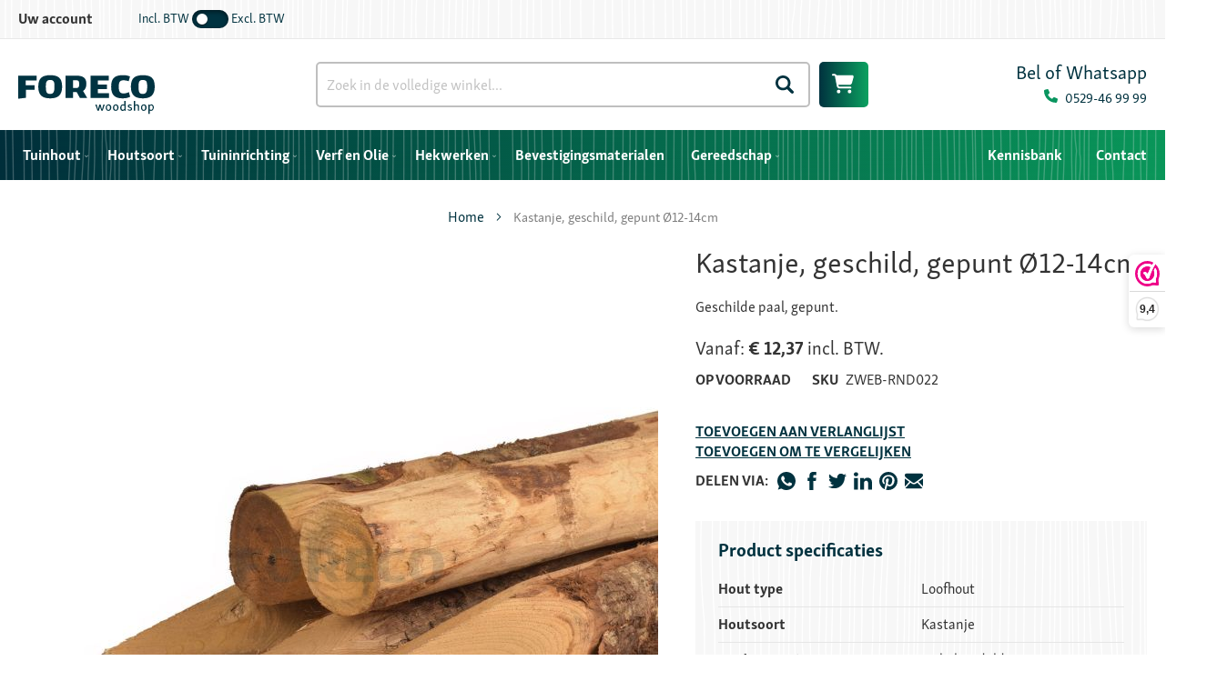

--- FILE ---
content_type: text/html; charset=UTF-8
request_url: https://www.forecowoodshop.nl/kastanje-geschild-gepunt-12-14cm.html
body_size: 30284
content:
<!doctype html>
<html lang="nl">
    <head prefix="og: http://ogp.me/ns# fb: http://ogp.me/ns/fb# product: http://ogp.me/ns/product#">
        <script>
    var LOCALE = 'nl\u002DNL';
    var BASE_URL = 'https\u003A\u002F\u002Fwww.forecowoodshop.nl\u002F';
    var require = {
        'baseUrl': 'https\u003A\u002F\u002Fwww.forecowoodshop.nl\u002Fstatic\u002Fversion1764686883\u002Ffrontend\u002FNedfinity\u002Fwoodshop\u002Fnl_NL'
    };</script>        <meta charset="utf-8"/>
<meta name="title" content="Foreco Woodshop | Kastanje Geschild Gepunt | Kastanje Palen"/>
<meta name="description" content="Geschilde kastanje paal met een gepunt en haaks uiteinde. Diameter van 12 tot 14 centimeter."/>
<meta name="keywords" content="kastanje,geschild,gepunt,ø12-14cm,hekwerk, houten hek, paaltje, kastanje paal, kastanje palen, geschilde paal"/>
<meta name="robots" content="INDEX,FOLLOW"/>
<meta name="viewport" content="width=device-width, initial-scale=1"/>
<meta name="format-detection" content="telephone=no"/>
<title>Foreco Woodshop | Kastanje Geschild Gepunt | Kastanje Palen</title>
<link  rel="stylesheet" type="text/css"  media="all" href="https://www.forecowoodshop.nl/static/version1764686883/frontend/Nedfinity/woodshop/nl_NL/mage/calendar.css" />
<link  rel="stylesheet" type="text/css"  media="all" href="https://www.forecowoodshop.nl/static/version1764686883/frontend/Nedfinity/woodshop/nl_NL/css/styles-m.css" />
<link  rel="stylesheet" type="text/css"  media="all" href="https://www.forecowoodshop.nl/static/version1764686883/frontend/Nedfinity/woodshop/nl_NL/jquery/uppy/dist/uppy-custom.css" />
<link  rel="stylesheet" type="text/css"  media="all" href="https://www.forecowoodshop.nl/static/version1764686883/frontend/Nedfinity/woodshop/nl_NL/Amasty_Base/vendor/slick/amslick.min.css" />
<link  rel="stylesheet" type="text/css"  media="all" href="https://www.forecowoodshop.nl/static/version1764686883/frontend/Nedfinity/woodshop/nl_NL/Amasty_HidePrice/js/fancyambox/jquery.fancyambox.min.css" />
<link  rel="stylesheet" type="text/css"  media="all" href="https://www.forecowoodshop.nl/static/version1764686883/frontend/Nedfinity/woodshop/nl_NL/Amasty_HidePrice/css/amhideprice.css" />
<link  rel="stylesheet" type="text/css"  media="all" href="https://www.forecowoodshop.nl/static/version1764686883/frontend/Nedfinity/woodshop/nl_NL/Fruitcake_BodyClass/css/auth-visibility.css" />
<link  rel="stylesheet" type="text/css"  media="all" href="https://www.forecowoodshop.nl/static/version1764686883/frontend/Nedfinity/woodshop/nl_NL/Fruitcake_TaxSwitchStyling/css/tax-visibility.css" />
<link  rel="stylesheet" type="text/css"  media="all" href="https://www.forecowoodshop.nl/static/version1764686883/frontend/Nedfinity/woodshop/nl_NL/ProgrammingAtKstark_CatewithimgWidget/css/widget.css" />
<link  rel="stylesheet" type="text/css"  media="all" href="https://www.forecowoodshop.nl/static/version1764686883/frontend/Nedfinity/woodshop/nl_NL/WebwinkelKeur_Magento2/css/widget.css" />
<link  rel="stylesheet" type="text/css"  media="all" href="https://www.forecowoodshop.nl/static/version1764686883/frontend/Nedfinity/woodshop/nl_NL/mage/gallery/gallery.css" />
<link  rel="stylesheet" type="text/css"  media="all" href="https://www.forecowoodshop.nl/static/version1764686883/frontend/Nedfinity/woodshop/nl_NL/Amasty_HidePrice/css/amhideprice-styles.css" />
<link  rel="stylesheet" type="text/css"  media="all" href="https://www.forecowoodshop.nl/static/version1764686883/frontend/Nedfinity/woodshop/nl_NL/Mollie_Payment/css/styles.css" />
<link  rel="stylesheet" type="text/css"  media="all" href="https://www.forecowoodshop.nl/static/version1764686883/frontend/Nedfinity/woodshop/nl_NL/Anowave_TaxSwitch/css/tax.css" />
<link  rel="stylesheet" type="text/css"  media="screen and (min-width: 768px)" href="https://www.forecowoodshop.nl/static/version1764686883/frontend/Nedfinity/woodshop/nl_NL/css/styles-l.css" />
<link  rel="stylesheet" type="text/css"  media="print" href="https://www.forecowoodshop.nl/static/version1764686883/frontend/Nedfinity/woodshop/nl_NL/css/print.css" />
<script  type="text/javascript"  src="https://www.forecowoodshop.nl/static/version1764686883/frontend/Nedfinity/woodshop/nl_NL/requirejs/require.js"></script>
<script  type="text/javascript"  src="https://www.forecowoodshop.nl/static/version1764686883/frontend/Nedfinity/woodshop/nl_NL/mage/requirejs/mixins.js"></script>
<script  type="text/javascript"  src="https://www.forecowoodshop.nl/static/version1764686883/frontend/Nedfinity/woodshop/nl_NL/requirejs-config.js"></script>
<link  rel="icon" type="image/x-icon" href="https://www.forecowoodshop.nl/media/favicon/stores/1/favicon.ico" />
<link  rel="shortcut icon" type="image/x-icon" href="https://www.forecowoodshop.nl/media/favicon/stores/1/favicon.ico" />
<script data-cookieconsent="ignore">
window.dataLayer = window.dataLayer || [];

function gtag() {
dataLayer.push(arguments);
}
gtag("consent", "default", {
ad_personalization: "denied",
ad_storage: "denied",
ad_user_data: "denied",
analytics_storage: "denied",
functionality_storage: "denied",
personalization_storage: "denied",
security_storage: "granted",
wait_for_update: 2000,
});
gtag("set", "ads_data_redaction", true);
gtag("set", "url_passthrough", true);
</script>

<script id="Cookiebot" src="https://consent.cookiebot.com/uc.js" data-cbid="d14bf73e-2dd5-45c2-8cde-d96af7b000c5"  type="text/javascript"></script>

<script type="text/javascript" data-cookieconsent="marketing">
        var _ss = _ss || [];
    _ss.push(['_setDomain', 'https://koi-3QNC5DSDT4.marketingautomation.services/net']);
    _ss.push(['_setAccount', 'KOI-4J9UXT4QZM']);
    _ss.push(['_trackPageView']);
    window._pa = window._pa || {};
    // _pa.orderId = "myOrderId"; // OPTIONAL: attach unique conversion identifier to conversions
    // _pa.revenue = "19.99"; // OPTIONAL: attach dynamic purchase values to conversions
    // _pa.productId = "myProductId"; // OPTIONAL: Include product ID for use with dynamic ads
(function() {
    var ss = document.createElement('script');
    ss.type = 'text/javascript'; ss.async = true;
    ss.src = ('https:' == document.location.protocol ? 'https://' : 'http://') + 'koi-3QNC5DSDT4.marketingautomation.services/client/ss.js?ver=2.4.0';
    var scr = document.getElementsByTagName('script')[0];
    scr.parentNode.insertBefore(ss, scr);
})();
</script>
        <meta name="twitter:card" content="summary" />
<meta name="twitter:site" content="" />
<meta name="twitter:title" content="Kastanje, geschild, gepunt Ø12-14cm" />
<meta name="twitter:description" content="Geschilde paal, gepunt. " />
<meta name="twitter:image" content="https://www.forecowoodshop.nl/media/catalog/product/K/a/Kastanje_geschild_gepunt_12-14.jpg" />
<script type="application/ld+json">[{"@context":"https:\/\/schema.org","@type":"Product","name":"Kastanje, geschild, gepunt \u00d812-14cm | Lengte: 180cm","description":"Geschilde paal, gepunt. ","image":"https:\/\/www.forecowoodshop.nl\/media\/catalog\/product\/cache\/94efd86847ca0ab9b56dee088ca84c96\/K\/a\/Kastanje_geschild_gepunt_12-14.jpg","offers":{"@type":"Offer","priceCurrency":"EUR","seller":{"@type":"Organization","name":"Foreco Woodshop"},"url":"https:\/\/www.forecowoodshop.nl\/kastanje-geschild-gepunt-12-14cm.html","price":"12.37","priceValidUntil":"2026-05-11","itemCondition":"https:\/\/schema.org\/newCondition","availability":"https:\/\/schema.org\/InStock"}},{"@context":"https:\/\/schema.org","@type":"Product","name":"Kastanje, geschild, gepunt \u00d812-14cm | Lengte: 200cm","description":"Geschilde paal, gepunt. ","image":"https:\/\/www.forecowoodshop.nl\/media\/catalog\/product\/cache\/94efd86847ca0ab9b56dee088ca84c96\/K\/a\/Kastanje_geschild_gepunt_12-14.jpg","offers":{"@type":"Offer","priceCurrency":"EUR","seller":{"@type":"Organization","name":"Foreco Woodshop"},"url":"https:\/\/www.forecowoodshop.nl\/kastanje-geschild-gepunt-12-14cm.html","price":"14.13","priceValidUntil":"2026-05-11","itemCondition":"https:\/\/schema.org\/newCondition","availability":"https:\/\/schema.org\/OutOfStock"}},{"@context":"https:\/\/schema.org","@type":"Product","name":"Kastanje, geschild, gepunt \u00d812-14cm | Lengte: 250cm","description":"Geschilde paal, gepunt. ","image":"https:\/\/www.forecowoodshop.nl\/media\/catalog\/product\/cache\/94efd86847ca0ab9b56dee088ca84c96\/K\/a\/Kastanje_geschild_gepunt_12-14.jpg","offers":{"@type":"Offer","priceCurrency":"EUR","seller":{"@type":"Organization","name":"Foreco Woodshop"},"url":"https:\/\/www.forecowoodshop.nl\/kastanje-geschild-gepunt-12-14cm.html","price":"21.54","priceValidUntil":"2026-05-11","itemCondition":"https:\/\/schema.org\/newCondition","availability":"https:\/\/schema.org\/InStock"}},{"@context":"https:\/\/schema.org","@type":"Product","name":"Kastanje, geschild, gepunt \u00d812-14cm | Lengte: 300cm","description":"Geschilde paal, gepunt. ","image":"https:\/\/www.forecowoodshop.nl\/media\/catalog\/product\/cache\/94efd86847ca0ab9b56dee088ca84c96\/K\/a\/Kastanje_geschild_gepunt_12-14.jpg","offers":{"@type":"Offer","priceCurrency":"EUR","seller":{"@type":"Organization","name":"Foreco Woodshop"},"url":"https:\/\/www.forecowoodshop.nl\/kastanje-geschild-gepunt-12-14cm.html","price":"27.54","priceValidUntil":"2026-05-11","itemCondition":"https:\/\/schema.org\/newCondition","availability":"https:\/\/schema.org\/InStock"}},{"@context":"https:\/\/schema.org","@type":"Product","name":"Kastanje, geschild, gepunt \u00d812-14cm | Lengte: 350cm","description":"Geschilde paal, gepunt. ","image":"https:\/\/www.forecowoodshop.nl\/media\/catalog\/product\/cache\/94efd86847ca0ab9b56dee088ca84c96\/K\/a\/Kastanje_geschild_gepunt_12-14.jpg","offers":{"@type":"Offer","priceCurrency":"EUR","seller":{"@type":"Organization","name":"Foreco Woodshop"},"url":"https:\/\/www.forecowoodshop.nl\/kastanje-geschild-gepunt-12-14cm.html","price":"39.26","priceValidUntil":"2026-05-11","itemCondition":"https:\/\/schema.org\/newCondition","availability":"https:\/\/schema.org\/OutOfStock"}},{"@context":"https:\/\/schema.org","@type":"Product","name":"Kastanje, geschild, haaks \u00d812-14 | Lengte: 400cm","description":"Geschilde paal, gepunt. ","image":"https:\/\/www.forecowoodshop.nl\/media\/catalog\/product\/cache\/94efd86847ca0ab9b56dee088ca84c96\/K\/a\/Kastanje_geschild_gepunt_12-14.jpg","offers":{"@type":"Offer","priceCurrency":"EUR","seller":{"@type":"Organization","name":"Foreco Woodshop"},"url":"https:\/\/www.forecowoodshop.nl\/kastanje-geschild-gepunt-12-14cm.html","price":"69.95","priceValidUntil":"2026-05-11","itemCondition":"https:\/\/schema.org\/newCondition","availability":"https:\/\/schema.org\/OutOfStock"}},{"@context":"https:\/\/schema.org","@type":"Product","name":"Kastanje, geschild, gepunt \u00d812-14cm | Lengte: 500cm","description":"Geschilde paal, gepunt. ","image":"https:\/\/www.forecowoodshop.nl\/media\/catalog\/product\/cache\/94efd86847ca0ab9b56dee088ca84c96\/K\/a\/Kastanje_geschild_gepunt_12-14.jpg","offers":{"@type":"Offer","priceCurrency":"EUR","seller":{"@type":"Organization","name":"Foreco Woodshop"},"url":"https:\/\/www.forecowoodshop.nl\/kastanje-geschild-gepunt-12-14cm.html","price":"111.38","priceValidUntil":"2026-05-11","itemCondition":"https:\/\/schema.org\/newCondition","availability":"https:\/\/schema.org\/OutOfStock"}}]</script><script type="application/ld+json">[{"@context":"https:\/\/schema.org","@type":"BreadcrumbList","itemListElement":[{"@type":"ListItem","position":1,"item":{"@id":"https:\/\/www.forecowoodshop.nl\/","name":"Home"}},{"@type":"ListItem","position":2,"item":{"@id":"https:\/\/www.forecowoodshop.nl\/kastanje-geschild-gepunt-12-14cm.html","name":"Kastanje, geschild, gepunt \u00d812-14cm"}}]}]</script>
<script type="application/ld+json">[{"@context":"http:\/\/schema.org","@type":"Store","name":"Foreco Woodshop","telephone":"0529-469999","priceRange":"$$","address":{"@type":"PostalAddress","streetAddress":"Dalmsholterweg 5","addressLocality":"Dalfsen","addressRegion":"Overijssel","postalCode":"7722KJ","addressCountry":"NL"},"geo":{"@type":"GeoCoordinates","latitude":"52.49034843786563","longitude":"6.297645062640325"}}]</script><script type="application/ld+json">[{"@context":"https:\/\/schema.org","@type":"WebSite","url":"https:\/\/www.forecowoodshop.nl\/","name":"Foreco Woodshop","alternateName":"Foreco"}]</script>
<!-- Google Tag Manager by MagePal -->
<script>window.dataLayer = window.dataLayer || [];</script>


<script type="text/x-magento-init">
    {
        "*": {
            "magepalGtmDatalayer": {
                "isCookieRestrictionModeEnabled": 0,
                "currentWebsite": 1,
                "cookieName": "user_allowed_save_cookie",
                "dataLayer": "dataLayer",
                "accountId": "GTM-KTX34PH",
                "data": [{"ecommerce":{"currencyCode":"EUR"},"pageType":"catalog_product_view","list":"detail"},{"event":"productPage","product":{"id":"2768","sku":"ZWEB-RND022","parent_sku":"ZWEB-RND022","product_type":"grouped","name":"Kastanje, geschild, gepunt \u00d812-14cm","price":10.22,"attribute_set_id":"10","path":"Kastanje, geschild, gepunt \u00d812-14cm","category":"Kastanje Palen","image_url":"https:\/\/www.forecowoodshop.nl\/media\/catalog\/product\/K\/a\/Kastanje_geschild_gepunt_12-14.jpg"}}],
                "isGdprEnabled": 0,
                "gdprOption": 0,
                "addJsInHeader": 0,
                "containerCode": ""
            }
        }
    }
</script>
<!-- End Google Tag Manager by MagePal -->
<!-- BEGIN GOOGLE ANALYTICS CODE -->
<script type="text/x-magento-init">
{
    "*": {
        "Magento_GoogleAnalytics/js/google-analytics": {
            "isCookieRestrictionModeEnabled": 0,
            "currentWebsite": 1,
            "cookieName": "user_allowed_save_cookie",
            "ordersTrackingData": [],
            "pageTrackingData": {"optPageUrl":"","isAnonymizedIpActive":false,"accountId":"UA-2655770-11"}        }
    }
}
</script>
<!-- END GOOGLE ANALYTICS CODE -->
    <script type="text/x-magento-init">
        {
            "*": {
                "Magento_PageCache/js/form-key-provider": {
                    "isPaginationCacheEnabled":
                        0                }
            }
        }
    </script>
    <style nonce="dDVuMmRteWt6a2M1OWJtbnphZzNnazZ2d29lYWgyMjE=">.nav-sections nav.navigation .ui-menu>div {
    margin-left: auto;
}

.foto_fotoactie {
    margin-bottom: -65px;
}

.white_bg {
    background: #ffffff;
    border-radius: 3px;
}

.payment-method:nth-last-child(1) { display: none; }

.amblog-pager-container .amblog-link { background: #0a9f5f; }
.amblog-pager-container .amblog-link:hover {
    background: #05604d;
}

a.amblog-read {
    background: linear-gradient(to right, #00323f 0%, #0ba160 100%) !important;
}

a.amblog-ref {
    color: #00323f !important;
    font-weight: normal !important;
    text-decoration: underline;
}

.product-item .tocart {
    white-space: inherit !important;
}

.mst-searchautocomplete__item.magento_catalog_product .outOfStock {
    font-size: 11px;
}

.popup_wrapper.mfp-with-anim {
    text-align: center;
    max-width: 800px;
    padding-top: 20px;
    padding-bottom: 15px;
}

.widget.block-products-list .product-item-info {
    border: 1px solid #efefef;
    margin: 5px;
}

.widget.block-products-list .product-item-details {
    padding: 10px;
}

.widget.block-products-list .product-item-details .product-item-name {
    font-weight: bold;
}

.widget.block-products-list .product-item-details {
    background: #f7f7f7;
}

.search_block .mst-searchautocomplete__wrapper:before {
    display: none;
}

.search_block .mst-searchautocomplete__autocomplete._active {
    margin-top: 0;
}

.kennisbank-item .kennisbank-image {
    min-height: 120px;
}
.amblog-item-product.product-item.slick-slide button {
    font-size: 1.2rem;
}

.amblog-item-product.product-item.slick-slide .product-item-link {
    font-weight: bold;
}

.amblog-item-product.product-item.slick-slide {
    padding: 10px !important;
}

a.product.photo.product-item-photo {
    text-align: right;
    border-right: 1px solid #efefef;
    border-top: 1px solid #efefef;
    border-left: 1px solid #efefef;
}

.product.details.product-item-details {
    padding: 10px;
    background: #fafafa;
    border-left: 1px solid #efefef;
    border-right: 1px solid #efefef;
    border-bottom: 1px solid #efefef;
}

figure.img_right img {
    float: right;
}

.hout_vergelijker table tr:first-child, .hout_vergelijker table tr:first-child td {
    background: #088454;
    color: #ffffff;
    border-color: #ffffff;
}

.hout_vergelijker table td:first-child {
    background: #e8f0ed;
    border-color: #9dddc4;
}

.hout_vergelijker table td {
    border-color: #9dddc4;
}

.page-title-wrapper .page-title {
    width: 100%;
    text-align: center;
padding-right: 0 !important; 
}

.page-title-wrapper {
    display: block !important;
}

.page-title-wrapper {
    text-align: center;
}

ul.amblog-categories.-level2 {
    padding-left: 0 !important;
    border-bottom: 1px solid #dddddd;
    padding-bottom: 10px;
} 
.amblog-post-container.-post-page img {
    display: none;
}

.amblog-post-container.-post-page .amblog-content img, .amblog-post-container.-post-page .amblog-footer img {
    display: block;
}

.amblog-post-container.-post-page .amblog-dates, .amblog-post-container.-post-page .amblog-post-title {
    display: none;
}

ul.amblog-grid-list img {
    border-top-right-radius: 6px;
    border-top-left-radius: 6px;
}

li.list-item.amblog-item.amblog-post-container {
    justify-content: start;
    position: relative;
}

li.list-item.amblog-item.amblog-post-container .amblog-footer {
margin-top: auto;
}

.mobile-block .amblog-post-list .post-item-info:not(:last-of-type), .sidebar .amblog-post-list .post-item-info:not(:last-of-type) {
    margin-bottom: 5px;
    border-bottom: 1px solid #dddddd;
}

li.list-item.amblog-item.amblog-post-container .amblog-footer .amblog-wrap, li.list-item.amblog-item.amblog-post-container .amblog-footer .amblog-wrap a {
    font-size: 13px;
}

.amblog-features .amblog-wrap {
    margin-bottom: 5px !important;
}

.sidebar .amblog-list a {
    font-weight: inherit;
}

.amblog-post-container .post-image, .amblog-grid-list .slick-slide .amblog-item .post-image {
    margin-bottom: 10px;
}

.amblog-grid-list .amblog-dates>*:last-child, .amblog-post-container .amblog-dates>*:last-child, .amblog-container-list .amblog-dates>*:last-child, .amblog-grid-list .slick-slide .amblog-item .amblog-dates>*:last-child {
    margin-bottom: 0;
}

.amblog-post-container.list-item h2.amblog-post-title {
    line-height: 2.3rem;
}

.amblog-post-container .amblog-content, .amblog-grid-list .amblog-content, .amblog-grid-list .slick-slide .amblog-item .amblog-content {
    padding: 20px;
}

.amblog-footer {
    padding: 0 20px;
}

body.catalog-product-view div.product-info-main div.page-title-wrapper h1.page-title {
    font-weight: inherit;
}

body.catalog-product-view div.product-info-main div.page-title-wrapper h1.page-title {
    font-weight: inherit;
}

footer.page-footer div.footer-content div.footer-content-body div.footer-content-top a {
    font-weight: inherit;
}

.header.content .call-header h3 { font-weight: inherit; }
.call-header {
    text-align: right;
}

.header.content div.call-header svg {
padding-right: 5px;
}

.footer-two-col td {
    padding-bottom: 0;
}

.footer-two-col img {
    margin-bottom: -7px;
}

.cms-home-new .column.main {
    padding-bottom: 0 !IMPORTANT;
}

.home-banner .mst-searchautocomplete__close {
    display: none !important;
}

.products-grid .product-item-name {
    min-height: 40px;
}

.mst-searchautocomplete__close {
    display: block !important;
    background: #000000c2;
    position: fixed;
    width: 100%;
    height: 100vh;
    left: 0;
    z-index: -1;
}

.mst-searchautocomplete__autocomplete {
    overflow: visible;
}

.home-banner .mst-searchautocomplete__autocomplete._active {
    margin-top: 1px;
}

.mst-searchautocomplete__item.magento_catalog_product .inStock {
    font-size: 11px;
    color: #00a75d;
}

.home-banner .mst-searchautocomplete__wrapper:before { display: none; }

.mst-searchautocomplete__show-all {
    background: #008249;
    padding-top: 2px;
}

.mst-searchautocomplete__index.magento_catalog_category ul li, li.mst-searchautocomplete__item.magento_cms_page { 
font-size:13px; 
}

.mst-searchautocomplete__show-all {
    bottom: -2px !important;
}

.mst-searchautocomplete__show-all a {
    padding: 0 !important;
}

li.mst-searchautocomplete__item.magento_catalog_category {
    border-bottom: 1px dashed #cccccc;
}

.mst-searchautocomplete__highlight {
    color: #00a75d;
}

.mst-searchautocomplete__autocomplete._active {
    margin-top: 26px;
}

.mst-searchautocomplete__index.magento_catalog_product {
    box-shadow: 0px 0 10px -5px #000000;
}

.mst-searchautocomplete__wrapper {
    background: #ffffff;
    border-top: none !important;
}

.mst-searchautocomplete__index-title {
    color: #ffffff !important;
    background: linear-gradient(90deg,#00323f,#008249);
    background-size: calc(100% + 4px);
    background-position: center;
    padding: 10px !important;
    margin: 0 !important;
}

.mst-searchautocomplete__index.magento_catalog_product {
    border-top: none !important;
}

.mst-searchautocomplete__autocomplete {
    border-top: none !important;
}

.mst-searchautocomplete__index.magento_catalog_product {
    border-left: none !important;
}

li.mst-searchautocomplete__item.magento_catalog_product {
    border-bottom: 1px dashed #cccccc;
}

.mst-searchautocomplete__item a .title {
    color: #000000 !important;
}

.mst-searchautocomplete__item.magento_catalog_product .title a span, .mst-searchautocomplete__item.magento_catalog_product .title a {
    font-weight: bold;
}

.mst-searchautocomplete__item.magento_catalog_product .description .mst-searchautocomplete__highlight {
    color: #000000;
    font-weight: normal;
}

.mst-searchautocomplete__item.magento_catalog_product .mst-product-image-wrapper { 
border: 1px solid #dddddd;
background: #ffffff;
padding: 10px;
;}

.mst-searchautocomplete__item.magento_catalog_product .mst-product-image-wrapper img {
    width: 100%;
    height: auto;
}

.mst-searchautocomplete__show-all a span {
    color: #ffffff !important;
    background: #008249;
    background-size: calc(100% + 4px);
    background-position: center;
    padding: 10px;
    display: block;
}

.mst-searchautocomplete__show-all {
    padding-top: 5px;
    padding-bottom: 5px;
}

.mst-searchautocomplete__autocomplete .mst-searchautocomplete__show-all {
    height: 45px;
}

.mst-searchautocomplete__item.magento_catalog_product._active {
    background: #eff8ff !IMPORTANT;
}


.mst-searchautocomplete__index .price {
    color: #008249;
}

li.mst-searchautocomplete__item.magento_catalog_product:nth-child(even) {
    background: #f5f5f5;
}


.mst-searchautocomplete__item .sku {
    display: block;
    font-size: 11px;
}

.mst-searchautocomplete__item .sku:before {
    content: 'SKU:';
    font-weight: bold;
}

@media only screen and (max-width: 1480px) {
.home-banner .mst-searchautocomplete__autocomplete._active.mst-2-cols {
    left: 0 !important;
}
}
@media only screen and (max-width: 768px){
.foto_fotoactie {
    margin-bottom: -65px;
}
.pagebuilder-column.footer_woodshop_info {
    padding: 10px;
    margin: 0 !important;
}

.footer_table table tr {
    display: block !important;
    position: inherit !important;
    height: auto !important;
}

.footer_table table tr td {
    height: auto !important;
    display: contents !important;
}

.footer-two-col table tr, .footer-two-col table tr td {
    height: auto !important;
}

.amblog-container-list .amblog-post-container {
    max-width: 320px;
    margin-left: auto;
    margin-right: auto;
}

figure.img_right img {
    float: inherit;
}
.pagebuilder-column.footer_column {
    margin: 0 !important;
    padding: 20px;
}

.mst-searchautocomplete__autocomplete._active {
    margin-top: 6px;
}
.mst-searchautocomplete__index.magento_catalog_category { box-shadow:none; }
}</style>

<meta property="og:type" content="product" />
<meta property="og:title"
      content="Kastanje,&#x20;geschild,&#x20;gepunt&#x20;&#xD8;12-14cm" />
<meta property="og:image"
      content="https://www.forecowoodshop.nl/media/catalog/product/cache/94efd86847ca0ab9b56dee088ca84c96/K/a/Kastanje_geschild_gepunt_12-14.jpg" />
<meta property="og:description"
      content="Geschilde&#x20;paal,&#x20;gepunt.&#x20;" />
<meta property="og:url" content="https://www.forecowoodshop.nl/kastanje-geschild-gepunt-12-14cm.html" />
    </head>
    <body data-container="body"
          data-mage-init='{"loaderAjax": {}, "loader": { "icon": "https://www.forecowoodshop.nl/static/version1764686883/frontend/Nedfinity/woodshop/nl_NL/images/loader-2.gif"}}'
        class="auth-anonymous tax-including page-product-grouped catalog-product-view product-kastanje-geschild-gepunt-12-14cm mst-nav__theme-magento-blank mst-nav__theme-nedfinity-ijreka mst-nav__theme-nedfinity-woodshop page-layout-1column" id="html-body" itemtype="http://schema.org/Product" itemscope="itemscope">
        
<!-- Google Tag Manager by MagePal -->
<noscript><iframe src="//www.googletagmanager.com/ns.html?id=GTM-KTX34PH"
height="0" width="0" style="display:none;visibility:hidden"></iframe></noscript>
<!-- End Google Tag Manager by MagePal -->

<script type="text/x-magento-init">
    {
        "*": {
            "Magento_PageBuilder/js/widget-initializer": {
                "config": {"[data-content-type=\"slider\"][data-appearance=\"default\"]":{"Magento_PageBuilder\/js\/content-type\/slider\/appearance\/default\/widget":false},"[data-content-type=\"map\"]":{"Magento_PageBuilder\/js\/content-type\/map\/appearance\/default\/widget":false},"[data-content-type=\"row\"]":{"Magento_PageBuilder\/js\/content-type\/row\/appearance\/default\/widget":false},"[data-content-type=\"tabs\"]":{"Magento_PageBuilder\/js\/content-type\/tabs\/appearance\/default\/widget":false},"[data-content-type=\"slide\"]":{"Magento_PageBuilder\/js\/content-type\/slide\/appearance\/default\/widget":{"buttonSelector":".pagebuilder-slide-button","showOverlay":"hover","dataRole":"slide"}},"[data-content-type=\"banner\"]":{"Magento_PageBuilder\/js\/content-type\/banner\/appearance\/default\/widget":{"buttonSelector":".pagebuilder-banner-button","showOverlay":"hover","dataRole":"banner"}},"[data-content-type=\"buttons\"]":{"Magento_PageBuilder\/js\/content-type\/buttons\/appearance\/inline\/widget":false},"[data-content-type=\"products\"][data-appearance=\"carousel\"]":{"Magento_PageBuilder\/js\/content-type\/products\/appearance\/carousel\/widget":false}},
                "breakpoints": {"desktop":{"label":"Desktop","stage":true,"default":true,"class":"desktop-switcher","icon":"Magento_PageBuilder::css\/images\/switcher\/switcher-desktop.svg","conditions":{"min-width":"1024px"},"options":{"products":{"default":{"slidesToShow":"5"}}}},"tablet":{"conditions":{"max-width":"1024px","min-width":"768px"},"options":{"products":{"default":{"slidesToShow":"4"},"continuous":{"slidesToShow":"3"}}}},"mobile":{"label":"Mobile","stage":true,"class":"mobile-switcher","icon":"Magento_PageBuilder::css\/images\/switcher\/switcher-mobile.svg","media":"only screen and (max-width: 768px)","conditions":{"max-width":"768px","min-width":"640px"},"options":{"products":{"default":{"slidesToShow":"3"}}}},"mobile-small":{"conditions":{"max-width":"640px"},"options":{"products":{"default":{"slidesToShow":"2"},"continuous":{"slidesToShow":"1"}}}}}            }
        }
    }
</script>

<div class="cookie-status-message" id="cookie-status">
    The store will not work correctly when cookies are disabled.</div>
<script type="text&#x2F;javascript">document.querySelector("#cookie-status").style.display = "none";</script>
<script type="text/x-magento-init">
    {
        "*": {
            "cookieStatus": {}
        }
    }
</script>

<script type="text/x-magento-init">
    {
        "*": {
            "mage/cookies": {
                "expires": null,
                "path": "\u002F",
                "domain": ".www.forecowoodshop.nl",
                "secure": true,
                "lifetime": "3600"
            }
        }
    }
</script>
    <noscript>
        <div class="message global noscript">
            <div class="content">
                <p>
                    <strong>JavaScript lijkt uitgeschakeld te zijn in jouw browser.</strong>
                    <span>
                        Voor de beste gebruikerservaring, zorg ervoor dat javascript ingeschakeld is voor uw browser.                    </span>
                </p>
            </div>
        </div>
    </noscript>

<script>
    window.cookiesConfig = window.cookiesConfig || {};
    window.cookiesConfig.secure = true;
</script><script>    require.config({
        map: {
            '*': {
                wysiwygAdapter: 'mage/adminhtml/wysiwyg/tiny_mce/tinymceAdapter'
            }
        }
    });</script><script>    require.config({
        paths: {
            googleMaps: 'https\u003A\u002F\u002Fmaps.googleapis.com\u002Fmaps\u002Fapi\u002Fjs\u003Fv\u003D3.53\u0026key\u003D'
        },
        config: {
            'Magento_PageBuilder/js/utils/map': {
                style: '',
            },
            'Magento_PageBuilder/js/content-type/map/preview': {
                apiKey: '',
                apiKeyErrorMessage: 'You\u0020must\u0020provide\u0020a\u0020valid\u0020\u003Ca\u0020href\u003D\u0027https\u003A\u002F\u002Fwww.forecowoodshop.nl\u002Fadminhtml\u002Fsystem_config\u002Fedit\u002Fsection\u002Fcms\u002F\u0023cms_pagebuilder\u0027\u0020target\u003D\u0027_blank\u0027\u003EGoogle\u0020Maps\u0020API\u0020key\u003C\u002Fa\u003E\u0020to\u0020use\u0020a\u0020map.'
            },
            'Magento_PageBuilder/js/form/element/map': {
                apiKey: '',
                apiKeyErrorMessage: 'You\u0020must\u0020provide\u0020a\u0020valid\u0020\u003Ca\u0020href\u003D\u0027https\u003A\u002F\u002Fwww.forecowoodshop.nl\u002Fadminhtml\u002Fsystem_config\u002Fedit\u002Fsection\u002Fcms\u002F\u0023cms_pagebuilder\u0027\u0020target\u003D\u0027_blank\u0027\u003EGoogle\u0020Maps\u0020API\u0020key\u003C\u002Fa\u003E\u0020to\u0020use\u0020a\u0020map.'
            },
        }
    });</script><script>
    require.config({
        shim: {
            'Magento_PageBuilder/js/utils/map': {
                deps: ['googleMaps']
            }
        }
    });</script>    <script nonce="MDZ2dTV2d2dmdGUyY2k3azN4aWxzZmx2dDIxejlucng=">
        require([
                'jquery',
                'Mirasvit_SearchAutocomplete/js/autocomplete',
                'Mirasvit_SearchAutocomplete/js/typeahead'
            ], function ($, autocomplete, typeahead) {
                const selector = 'input#search, input#mobile_search, .minisearch input[type="text"]';

                $(document).ready(function () {
                    $('#search_mini_form').prop("minSearchLength", 10000);

                    const $input = $(selector);

                    $input.each(function (index, searchInput) {
                                                new autocomplete($(searchInput)).init({"query":"","priceFormat":{"pattern":"\u20ac\u00a0%s","precision":2,"requiredPrecision":2,"decimalSymbol":",","groupSymbol":".","groupLength":3,"integerRequired":false},"minSearchLength":3,"url":"https:\/\/www.forecowoodshop.nl\/searchautocomplete\/ajax\/suggest\/","storeId":"1","delay":300,"isAjaxCartButton":false,"isShowCartButton":false,"isShowImage":true,"isShowPrice":true,"isShowSku":true,"isShowRating":false,"isShowDescription":true,"isShowStockStatus":false,"isShowAdditionalAttributes":false,"isKeepLastSearchRequest":false,"layout":"2columns","popularTitle":"Populaire suggesties","popularSearches":["Vermelho","Geimpregneerd","Toepassingen","Gevelbekleding","Grond   waterbouw"],"isTypeaheadEnabled":false,"typeaheadUrl":"https:\/\/www.forecowoodshop.nl\/searchautocomplete\/ajax\/typeahead\/","minSuggestLength":2,"currency":"EUR","limit":24,"customerGroupId":0,"filterPosition":"disable","availableOrders":{"_score":"Relevantie","name.sort_name":"Product Name","price_0_1":"Price","f_houtsoort_value.sort_f_houtsoort":"Houtsoort","f_levertijd_value.sort_f_levertijd":"Levertijd"},"defaultOrder":"_score","localStorageFields":{"prevRequestField":"mstLatestRequest","isRestorePrevRequestFlag":"mstIsRestorePrevRequest","isRefererAutocompleteFlag":"mstIsRefererAutocomplete"}});
                    });
                });
            }
        );
    </script>

    <script id="searchAutocompletePlaceholder" type="text/x-custom-template">
    <div class="mst-searchautocomplete__autocomplete">
        <div class="mst-searchautocomplete__spinner">
            <div class="spinner-item spinner-item-1"></div>
            <div class="spinner-item spinner-item-2"></div>
            <div class="spinner-item spinner-item-3"></div>
            <div class="spinner-item spinner-item-4"></div>
        </div>

        <div class="mst-searchautocomplete__close">&times;</div>
    </div>
</script>

<script id="searchAutocompleteWrapper" type="text/x-custom-template">
    <div class="mst-searchautocomplete__wrapper">
        <div class="mst-searchautocomplete__results" data-bind="{
            visible: result().noResults == false,
            css: {
                __all: result().urlAll && result().totalItems > 0
            }
        }">
            <div data-bind="foreach: { data: result().indexes, as: 'index' }">
                <div data-bind="visible: index.totalItems, attr: {class: 'mst-searchautocomplete__index ' + index.identifier}">
                    <div class="mst-searchautocomplete__index-title">
                        <span data-bind="text: index.title"></span>
                        <span data-bind="visible: index.isShowTotals">
                            (<span data-bind="text: index.totalItems"></span>)
                        </span>
                    </div>

                    <div class="mst-searchautocomplete__empty-result" data-bind="visible: index.isMisspell == true">
                        <span data-bind="text: index.textMisspell"></span>
                        <span data-bind="text: index.textCorrected"></span>
                    </div>

                    <ul data-bind="foreach: { data: index.items, as: 'item' }" aria-label="Search Autocomplete Result">
                        <li data-bind="
                            template: { name: index.identifier, data: item },
                            attr: {class: 'mst-searchautocomplete__item ' + index.identifier},
                            event: { mouseover: $parents[1].onMouseOver, mouseout: $parents[1].onMouseOut, mousedown: $parents[1].onClick },
                            css: {_active: $data.isActive}">
                        </li>
                    </ul>
                </div>
            </div>

            <div class="mst-searchautocomplete__show-all" data-bind="visible: result().urlAll && result().totalItems > 0">
                <a data-bind="attr: { href: result().urlAll }">
                    <span data-bind="text: result().textAll"></span>
                </a>
            </div>
        </div>

        <div class="mst-searchautocomplete__empty-result" data-bind="visible: result().noResults == true && !loading()">
            <span data-bind="text: result().textEmpty"></span>
        </div>
    </div>
</script>

<script id="popular" type="text/x-custom-template">
    <a class="title" data-bind="text: query"></a>
</script>

<script id="magento_search_query" type="text/x-custom-template">
    <a class="title" data-bind="text: query_text, attr: {href: url}, highlight"></a> <span class="num_results" data-bind="text: num_results"></span>
</script>

<script id="magento_catalog_product" type="text/x-custom-template">
    <!-- ko if: (imageUrl && $parents[2].config.isShowImage) -->
    <a rel="noreferrer" data-bind="attr: {href: url}">
        <div class="mst-product-image-wrapper"><img data-bind="attr: {src: imageUrl, alt: name}"/></div>
    </a>
    <!-- /ko -->

    <div class="meta">
        <div class="title">
            <a rel="noreferrer" data-bind="html: name, attr: {href: url}, highlight"></a>

            <!-- ko if: (sku && $parents[2].config.isShowSku) -->
            <span class="sku" data-bind="text: sku, highlight"></span>
            <!-- /ko -->

            <!-- ko if: (additionalAttributes && $parents[2].config.isShowAdditionalAttributes) -->
            <div data-bind="foreach: { data: additionalAttributes, as: 'attribute' }">
                <!-- ko if: (attribute) -->
                <div class="additional">
                    <span class="attr-label" data-bind="text: attribute.label"></span>
                    <span class="attr-value" data-bind="text: attribute.value"></span>
                </div>
                <!-- /ko -->
            </div>
            <!-- /ko -->
        </div>

        <!-- ko if: (description && $parents[2].config.isShowDescription) -->
        <div class="description" data-bind="text: description, highlight"></div>
        <!-- /ko -->

        <!-- ko if: (rating && $parents[2].config.isShowRating) -->
        <div>
            <div class="rating-summary">
                <div class="rating-result">
                    <span data-bind="style: { width: rating + '%' }"></span>
                </div>
            </div>
        </div>
        <!-- /ko -->

        <!-- ko if: (stockStatus && $parents[2].config.isShowStockStatus) -->
        <span class="stock_status" data-bind="text: stockStatus, processStockStatus"></span>
        <!-- /ko -->

        <!-- ko if: (addToCartUrl && $parents[2].config.isShowCartButton) -->
        <div class="to-cart">
            <a class="action primary mst__add_to_cart" data-bind="attr: { _href: addToCartUrl }">
                <span>Toevoegen aan winkelwagen To Cart</span>
            </a>
        </div>
        <!-- /ko -->
    </div>

    <!-- ko if: (price && $parents[2].config.isShowPrice) -->
    <div class="store">
        <div data-bind="html: price" class="price"></div>
    </div>
    <!-- /ko -->
</script>

<script id="magento_catalog_categoryproduct" type="text/x-custom-template">
    <a class="title" data-bind="text: name, attr: {href: url}, highlight"></a>
</script>

<script id="magento_catalog_category" type="text/x-custom-template">
    <a class="title" data-bind="html: name, attr: {href: url}, highlight"></a>
</script>

<script id="magento_cms_page" type="text/x-custom-template">
    <a class="title" data-bind="text: name, attr: {href: url}, highlight"></a>
</script>

<script id="magento_catalog_attribute" type="text/x-custom-template">
    <a class="title" data-bind="text: name, attr: {href: url}, highlight"></a>
</script>

<script id="magento_catalog_attribute_2" type="text/x-custom-template">
    <a class="title" data-bind="text: name, attr: {href: url}, highlight"></a>
</script>

<script id="magento_catalog_attribute_3" type="text/x-custom-template">
    <a class="title" data-bind="text: name, attr: {href: url}, highlight"></a>
</script>

<script id="magento_catalog_attribute_4" type="text/x-custom-template">
    <a class="title" data-bind="text: name, attr: {href: url}, highlight"></a>
</script>

<script id="magento_catalog_attribute_5" type="text/x-custom-template">
    <a class="title" data-bind="text: name, attr: {href: url}, highlight"></a>
</script>

<script id="mirasvit_kb_article" type="text/x-custom-template">
    <a class="title" data-bind="text: name, attr: {href: url}, highlight"></a>
</script>

<script id="external_wordpress_post" type="text/x-custom-template">
    <a class="title" data-bind="text: name, attr: {href: url}, highlight"></a>
</script>

<script id="amasty_blog_post" type="text/x-custom-template">
    <a class="title" data-bind="text: name, attr: {href: url}, highlight"></a>
</script>

<script id="amasty_faq_question" type="text/x-custom-template">
    <a class="title" data-bind="text: name, attr: {href: url}, highlight"></a>
</script>

<script id="magefan_blog_post" type="text/x-custom-template">
    <a class="title" data-bind="text: name, attr: {href: url}, highlight"></a>
</script>

<script id="mageplaza_blog_post" type="text/x-custom-template">
    <a class="title" data-bind="text: name, attr: {href: url}, highlight"></a>
</script>

<script id="aheadworks_blog_post" type="text/x-custom-template">
    <a class="title" data-bind="text: name, attr: {href: url}, highlight"></a>
</script>

<script id="mirasvit_blog_post" type="text/x-custom-template">
    <a class="title" data-bind="text: name, attr: {href: url}, highlight"></a>
</script>

<script id="mirasvit_gry_registry" type="text/x-custom-template">
    <a class="title" data-bind="text: title, attr: {href: url}, highlight"></a>
    <p data-bind="text: name, highlight"></p>
</script>

<script id="ves_blog_post" type="text/x-custom-template">
    <a class="title" data-bind="text: name, attr: {href: url}, highlight"></a>
</script>

<script id="fishpig_glossary_word" type="text/x-custom-template">
    <a class="title" data-bind="text: name, attr: {href: url}, highlight"></a>
</script>

<script id="blackbird_contentmanager_content" type="text/x-custom-template">
    <a class="title" data-bind="text: name, attr: {href: url}, highlight"></a>
</script>

<script id="mirasvit_brand_page" type="text/x-custom-template">
    <a class="title" data-bind="text: name, attr: {href: url}, highlight"></a>
</script>

<div class="page-wrapper"><header class="page-header"><div class="panel wrapper"><div class="panel header"><div class="review-widget">
    <valued-widget layout="menu" size="medium" theme="dark"></valued-widget>
</div>
<li class="tax-switcher">
<ul style="list-style: none; float:right;">
	<li> </li>
	<li>
		<form method="post" action="https://www.forecowoodshop.nl/taxswitch/index/switch/" data-switcher="true">
			<input type="hidden" name="form_key" value="JPgxNF9otfG8P45A" />
			    			    			<input type="hidden" name="tax_display" value="2"/>
    			<div class="toggle-wrapper-links">
    				    				<a data-value="2" class="toggle-inc checked">Incl. BTW</a>
    				<a style="background-color: #003341" class="toggle "></a>
    				<a data-value="1" class="toggle-exc ">Excl. BTW</a>
    			</div>
    			<script>
        			window.addEventListener('DOMContentLoaded', (event) =>
        			{
            			document.querySelectorAll('a[data-value]').forEach(element =>
            			{
                			element.addEventListener('click', event =>
                			{
                    			let input = document.querySelector('[name=tax_display]');

                    			input.value = event.target.dataset.value;

                    			document.querySelector('form[data-switcher]').submit();

                    			return false;
                    		});
                		});

                		(current =>
                		{
                			document.querySelectorAll('a.toggle').forEach(element =>
                			{
                    			element.addEventListener('click', event =>
                    			{
                        			let input = document.querySelector('[name=tax_display]');

                        			input.value = 1 == current ? 2 : 1;

                        			document.querySelector('form[data-switcher]').submit();

                        			return false;
                        		});
                    		});

                    	})(2);


        			});
    			</script>
					</form>
	</li>
</ul>
</li>
<ul class="header links"><li><a href="https://www.forecowoodshop.nl/customer/account/" id="idViTRi6uQ" >Mijn account</a></li><li class="link authorization-link" data-label="of">
    <a href="https://www.forecowoodshop.nl/customer/account/login/referer/aHR0cHM6Ly93d3cuZm9yZWNvd29vZHNob3Aubmwva2FzdGFuamUtZ2VzY2hpbGQtZ2VwdW50LTEyLTE0Y20uaHRtbA~~/"        >Inloggen</a>
</li>
<li class="item link compare" data-bind="scope: 'compareProducts'" data-role="compare-products-link">
    <a class="action compare no-display" title="Producten&#x20;vergelijken"
       data-bind="attr: {'href': compareProducts().listUrl}, css: {'no-display': !compareProducts().count}"
    >
        Producten vergelijken        <span class="counter qty" data-bind="text: compareProducts().countCaption"></span>
    </a>
</li>
<script type="text/x-magento-init">
{"[data-role=compare-products-link]": {"Magento_Ui/js/core/app": {"components":{"compareProducts":{"component":"Magento_Catalog\/js\/view\/compare-products"}}}}}
</script>
    <li><a href="https://www.forecowoodshop.nl/customer/account/create/" id="idSueZFe2P" >Account aanmaken</a></li></ul><a class="action skip contentarea"
   href="#contentarea">
    <span>
        Ga naar de inhoud    </span>
</a>
<div class="account-links-dropdown">
    <span class="dropdown-header">Uw account <i class="fa fa-caret-down"></i></span>
    <div class="account-links-dropdown-content">
        <ul class="header account-links">
            <li><a href="https://www.forecowoodshop.nl/customer/account/">Mijn account</a></li>
                            <!-- If customer is not logged in, display Inloggen link -->
                <li class="link authorization-link" data-label="of">
                    <a href="https://www.forecowoodshop.nl/customer/account/login/">Inloggen</a>
                </li>
                        <li><a href="https://www.forecowoodshop.nl/customer/account/create/">Account aanmaken</a></li>
        </ul>
    </div>
</div>
</div></div><div class="header content"><span data-action="toggle-nav" class="action nav-toggle"><span>Nav activeren</span></span>
<div class="logo">
		<a href="https://www.forecowoodshop.nl/" title="">
				<img src="https://www.forecowoodshop.nl/static/version1764686883/frontend/Nedfinity/woodshop/nl_NL/images/forecowoodshop.svg" alt="Foreco woodshop" width="430" height="96" />
			</a>
</div>
<div data-block="minicart" class="minicart-wrapper">
    <a class="action showcart" href="https://www.forecowoodshop.nl/checkout/cart/"
       data-bind="scope: 'minicart_content'">
        <span class="text">Winkelwagen</span>
        <span class="counter qty empty"
              data-bind="css: { empty: !!getCartParam('summary_count') == false && !isLoading() },
               blockLoader: isLoading">
            <span class="counter-number">
                <!-- ko if: getCartParam('summary_count') -->
                <!-- ko text: getCartParam('summary_count').toLocaleString(window.LOCALE) --><!-- /ko -->
                <!-- /ko -->
            </span>
            <span class="counter-label">
            <!-- ko if: getCartParam('summary_count') -->
                <!-- ko text: getCartParam('summary_count').toLocaleString(window.LOCALE) --><!-- /ko -->
                <!-- ko i18n: 'items' --><!-- /ko -->
            <!-- /ko -->
            </span>
        </span>
    </a>
            <div class="block block-minicart"
             data-role="dropdownDialog"
             data-mage-init='{"dropdownDialog":{
                "appendTo":"[data-block=minicart]",
                "triggerTarget":".showcart",
                "timeout": "2000",
                "closeOnMouseLeave": false,
                "closeOnEscape": true,
                "triggerClass":"active",
                "parentClass":"active",
                "buttons":[]}}'>
            <div id="minicart-content-wrapper" data-bind="scope: 'minicart_content'">
                <!-- ko template: getTemplate() --><!-- /ko -->
            </div>
                    </div>
        <script>window.checkout = {"shoppingCartUrl":"https:\/\/www.forecowoodshop.nl\/checkout\/cart\/","checkoutUrl":"https:\/\/www.forecowoodshop.nl\/checkout\/","updateItemQtyUrl":"https:\/\/www.forecowoodshop.nl\/checkout\/sidebar\/updateItemQty\/","removeItemUrl":"https:\/\/www.forecowoodshop.nl\/checkout\/sidebar\/removeItem\/","imageTemplate":"Magento_Catalog\/product\/image_with_borders","baseUrl":"https:\/\/www.forecowoodshop.nl\/","minicartMaxItemsVisible":5,"websiteId":"1","maxItemsToDisplay":10,"storeId":"1","storeGroupId":"1","agreementIds":["1"],"customerLoginUrl":"https:\/\/www.forecowoodshop.nl\/customer\/account\/login\/referer\/aHR0cHM6Ly93d3cuZm9yZWNvd29vZHNob3Aubmwva2FzdGFuamUtZ2VzY2hpbGQtZ2VwdW50LTEyLTE0Y20uaHRtbA~~\/","isRedirectRequired":false,"autocomplete":"off","captcha":{"user_login":{"isCaseSensitive":false,"imageHeight":50,"imageSrc":"","refreshUrl":"https:\/\/www.forecowoodshop.nl\/captcha\/refresh\/","isRequired":false,"timestamp":1769828701}}}</script>    <script type="text/x-magento-init">
    {
        "[data-block='minicart']": {
            "Magento_Ui/js/core/app": {"components":{"minicart_content":{"children":{"subtotal.container":{"children":{"subtotal":{"children":{"subtotal.totals":{"config":{"display_cart_subtotal_incl_tax":1,"display_cart_subtotal_excl_tax":0,"template":"Magento_Tax\/checkout\/minicart\/subtotal\/totals"},"children":{"subtotal.totals.msrp":{"component":"Magento_Msrp\/js\/view\/checkout\/minicart\/subtotal\/totals","config":{"displayArea":"minicart-subtotal-hidden","template":"Magento_Msrp\/checkout\/minicart\/subtotal\/totals"}}},"component":"Magento_Tax\/js\/view\/checkout\/minicart\/subtotal\/totals"}},"component":"uiComponent","config":{"template":"Magento_Checkout\/minicart\/subtotal"}}},"component":"uiComponent","config":{"displayArea":"subtotalContainer"}},"item.renderer":{"component":"Magento_Checkout\/js\/view\/cart-item-renderer","config":{"displayArea":"defaultRenderer","template":"Magento_Checkout\/minicart\/item\/default"},"children":{"item.image":{"component":"Magento_Catalog\/js\/view\/image","config":{"template":"Magento_Catalog\/product\/image","displayArea":"itemImage"}},"checkout.cart.item.price.sidebar":{"component":"uiComponent","config":{"template":"Magento_Checkout\/minicart\/item\/price","displayArea":"priceSidebar"}}}},"extra_info":{"component":"uiComponent","config":{"displayArea":"extraInfo"}},"promotion":{"component":"uiComponent","config":{"displayArea":"promotion"}}},"config":{"itemRenderer":{"default":"defaultRenderer","simple":"defaultRenderer","virtual":"defaultRenderer"},"template":"Magento_Checkout\/minicart\/content"},"component":"Magento_Checkout\/js\/view\/minicart"}},"types":[]}        },
        "*": {
            "Magento_Ui/js/block-loader": "https\u003A\u002F\u002Fwww.forecowoodshop.nl\u002Fstatic\u002Fversion1764686883\u002Ffrontend\u002FNedfinity\u002Fwoodshop\u002Fnl_NL\u002Fimages\u002Floader\u002D1.gif"
        }
    }
    </script>
</div>
<div class="block block-search">
    <div class="block block-title"><strong>Zoeken</strong></div>
    <div class="block block-content">
        <form class="form minisearch" id="search_mini_form"
              action="https://www.forecowoodshop.nl/catalogsearch/result/" method="get">
                        <div class="field search">
                <label class="label" for="search" data-role="minisearch-label">
                    <span>Zoeken</span>
                </label>
                <div class="control">
                    <input id="search"
                           data-mage-init='{
                            "quickSearch": {
                                "formSelector": "#search_mini_form",
                                "url": "https://www.forecowoodshop.nl/search/ajax/suggest/",
                                "destinationSelector": "#search_autocomplete",
                                "minSearchLength": "3"
                            }
                        }'
                           type="text"
                           name="q"
                           value=""
                           placeholder="Zoek&#x20;in&#x20;de&#x20;volledige&#x20;winkel..."
                           class="input-text"
                           maxlength="128"
                           role="combobox"
                           aria-haspopup="false"
                           aria-autocomplete="both"
                           autocomplete="off"
                           aria-expanded="false"/>
                    <div id="search_autocomplete" class="search-autocomplete"></div>
                    <div class="nested">
    <a class="action advanced" href="https://www.forecowoodshop.nl/catalogsearch/advanced/" data-action="advanced-search">
        Geavanceerd zoeken    </a>
</div>
                </div>
            </div>
            <div class="actions">
                <button type="submit"
                        title="Zoeken"
                        class="action search"
                        aria-label="Search"
                >
                    <span>Zoeken</span>
                </button>
            </div>
        </form>
    </div>
</div>

<script>
    require([
        'jquery',
        'Amasty_RequestQuote/js/actions/hide',
        'Amasty_RequestQuote/js/actions/empty_cart_button'
    ], function ($, hide, emptyCartButton) {
        hide();
        emptyCartButton();
    });
</script>
<div class="widget block block-static-block">
    <div data-content-type="html" data-appearance="default" data-element="main" data-decoded="true"><div class="call-header">
<h3>Bel of Whatsapp</h3>
<a title="Whatsapp for Business | Foreco Woodshop" href="https://wa.me/message/6ZM4Q4NUAUGWO1" target="_blank" rel="noopener">
<svg xmlns="http://www.w3.org/2000/svg" height="1em" viewBox="0 0 512 512"><!--! Font Awesome Free 6.4.2 by @fontawesome - https://fontawesome.com License - https://fontawesome.com/license (Commercial License) Copyright 2023 Fonticons, Inc. --><path d="M164.9 24.6c-7.7-18.6-28-28.5-47.4-23.2l-88 24C12.1 30.2 0 46 0 64C0 311.4 200.6 512 448 512c18 0 33.8-12.1 38.6-29.5l24-88c5.3-19.4-4.6-39.7-23.2-47.4l-96-40c-16.3-6.8-35.2-2.1-46.3 11.6L304.7 368C234.3 334.7 177.3 277.7 144 207.3L193.3 167c13.7-11.2 18.4-30 11.6-46.3l-40-96z"/></svg>
0529-46 99 99</a>
</div></div></div>
</div></header>    <div class="sections nav-sections">
                <div class="section-items nav-sections-items"
             data-mage-init='{"tabs":{"openedState":"active"}}'>
                                            <div class="section-item-title nav-sections-item-title"
                     data-role="collapsible">
                    <a class="nav-sections-item-switch"
                       data-toggle="switch" href="#store.menu">
                        Menu                    </a>
                </div>
                <div class="section-item-content nav-sections-item-content"
                     id="store.menu"
                     data-role="content">
                    
<nav class="navigation" data-action="navigation">
    <ul data-mage-init='{"menu":{"responsive":true, "expanded":true, "position":{"my":"left top","at":"left bottom"}}}'>
        <li  class="level0 nav-1 category-item first level-top parent"><a href="https://www.forecowoodshop.nl/tuinhout.html"  class="level-top" ><span>Tuinhout</span></a><ul class="level0 submenu"><li  class="level1 nav-1-1 category-item first parent"><a href="https://www.forecowoodshop.nl/tuinhout/palen.html" ><span>Palen</span></a><ul class="level1 submenu"><li  class="level2 nav-1-1-1 category-item first"><a href="https://www.forecowoodshop.nl/tuinhout/palen/hardhouten-tuinpalen.html" ><span>Hardhouten Palen</span></a></li><li  class="level2 nav-1-1-2 category-item"><a href="https://www.forecowoodshop.nl/tuinhout/palen/geimpregneerde-palen.html" ><span>Geïmpregneerde Palen</span></a></li><li  class="level2 nav-1-1-3 category-item"><a href="https://www.forecowoodshop.nl/tuinhout/palen/naaldhout-palen.html" ><span>Naaldhout Palen</span></a></li><li  class="level2 nav-1-1-4 category-item"><a href="https://www.forecowoodshop.nl/tuinhout/palen/ronde-palen.html" ><span>Ronde Palen</span></a></li><li  class="level2 nav-1-1-5 category-item"><a href="https://www.forecowoodshop.nl/tuinhout/palen/vierkante-palen.html" ><span>Vierkante Palen</span></a></li><li  class="level2 nav-1-1-6 category-item"><a href="https://www.forecowoodshop.nl/tuinhout/palen/kastanje-palen.html" ><span>Kastanje Palen</span></a></li><li  class="level2 nav-1-1-7 category-item"><a href="https://www.forecowoodshop.nl/tuinhout/palen/robinia-palen.html" ><span>Robinia Palen</span></a></li><li  class="level2 nav-1-1-8 category-item"><a href="https://www.forecowoodshop.nl/tuinhout/palen/pionierpalen.html" ><span>Pionierpalen</span></a></li><li  class="level2 nav-1-1-9 category-item last"><a href="https://www.forecowoodshop.nl/tuinhout/palen/boompalen.html" ><span>Boompalen</span></a></li></ul></li><li  class="level1 nav-1-2 category-item parent"><a href="https://www.forecowoodshop.nl/tuinhout/balken.html" ><span>Balken</span></a><ul class="level1 submenu"><li  class="level2 nav-1-2-1 category-item first"><a href="https://www.forecowoodshop.nl/tuinhout/balken/hardhouten-balken.html" ><span>Hardhouten Balken</span></a></li><li  class="level2 nav-1-2-2 category-item"><a href="https://www.forecowoodshop.nl/tuinhout/balken/geimpregneerde-balken.html" ><span>Geïmpregneerde Balken</span></a></li><li  class="level2 nav-1-2-3 category-item last"><a href="https://www.forecowoodshop.nl/tuinhout/balken/naaldhout-balken.html" ><span>Naaldhout Balken</span></a></li></ul></li><li  class="level1 nav-1-3 category-item parent"><a href="https://www.forecowoodshop.nl/tuinhout/planken.html" ><span>Planken</span></a><ul class="level1 submenu"><li  class="level2 nav-1-3-1 category-item first"><a href="https://www.forecowoodshop.nl/tuinhout/planken/hardhouten-planken.html" ><span>Hardhouten Planken</span></a></li><li  class="level2 nav-1-3-2 category-item"><a href="https://www.forecowoodshop.nl/tuinhout/planken/geimpregneerde-planken.html" ><span>Geïmpregneerde Planken</span></a></li><li  class="level2 nav-1-3-3 category-item"><a href="https://www.forecowoodshop.nl/tuinhout/planken/schaaldelen.html" ><span>Schaaldelen</span></a></li><li  class="level2 nav-1-3-4 category-item"><a href="https://www.forecowoodshop.nl/tuinhout/planken/robinia-planken.html" ><span>Robinia Planken</span></a></li><li  class="level2 nav-1-3-5 category-item"><a href="https://www.forecowoodshop.nl/tuinhout/planken/vlonderplanken.html" ><span>Vlonderplanken</span></a></li><li  class="level2 nav-1-3-6 category-item last"><a href="https://www.forecowoodshop.nl/tuinhout/planken/schuttingplanken.html" ><span>Schuttingplanken</span></a></li></ul></li><li  class="level1 nav-1-4 category-item last parent"><a href="https://www.forecowoodshop.nl/tuinhout/profielplanken.html" ><span>Profielplanken</span></a><ul class="level1 submenu"><li  class="level2 nav-1-4-1 category-item first"><a href="https://www.forecowoodshop.nl/tuinhout/profielplanken/channelsiding.html" ><span>Channelsiding</span></a></li><li  class="level2 nav-1-4-2 category-item"><a href="https://www.forecowoodshop.nl/tuinhout/profielplanken/rabat.html" ><span>Rabat</span></a></li><li  class="level2 nav-1-4-3 category-item"><a href="https://www.forecowoodshop.nl/tuinhout/profielplanken/zweeds-rabat.html" ><span>Zweeds Rabat</span></a></li><li  class="level2 nav-1-4-4 category-item"><a href="https://www.forecowoodshop.nl/tuinhout/profielplanken/halfhoutsverbinding.html" ><span>Halfhoutsrabat</span></a></li><li  class="level2 nav-1-4-5 category-item"><a href="https://www.forecowoodshop.nl/tuinhout/profielplanken/ronde-hoeken.html" ><span>Ronde hoeken</span></a></li><li  class="level2 nav-1-4-6 category-item"><a href="https://www.forecowoodshop.nl/tuinhout/profielplanken/gg-delen.html" ><span>GG delen</span></a></li><li  class="level2 nav-1-4-7 category-item last"><a href="https://www.forecowoodshop.nl/tuinhout/profielplanken/dekdelen.html" ><span>Dekdelen</span></a></li></ul></li></ul></li><li  class="level0 nav-2 category-item level-top parent"><a href="https://www.forecowoodshop.nl/houtsoort.html"  class="level-top" ><span>Houtsoort</span></a><ul class="level0 submenu"><li  class="level1 nav-2-1 category-item first parent"><a href="https://www.forecowoodshop.nl/houtsoort/geimpregneerd-hout.html" ><span>Geïmpregneerd Hout</span></a><ul class="level1 submenu"><li  class="level2 nav-2-1-1 category-item first"><a href="https://www.forecowoodshop.nl/houtsoort/geimpregneerd-hout/geimpregneerde-balken.html" ><span>Geïmpregneerde Balken</span></a></li><li  class="level2 nav-2-1-2 category-item"><a href="https://www.forecowoodshop.nl/houtsoort/geimpregneerd-hout/geimpregneerde-palen.html" ><span>Geïmpregneerde Palen</span></a></li><li  class="level2 nav-2-1-3 category-item"><a href="https://www.forecowoodshop.nl/houtsoort/geimpregneerd-hout/geimpregneerde-planken.html" ><span>Geïmpregneerde Planken</span></a></li><li  class="level2 nav-2-1-4 category-item"><a href="https://www.forecowoodshop.nl/houtsoort/geimpregneerd-hout/geimpregneerde-profielplanken.html" ><span>Geïmpregneerde Profielplanken</span></a></li><li  class="level2 nav-2-1-5 category-item last"><a href="https://www.forecowoodshop.nl/houtsoort/geimpregneerd-hout/geimpregneerde-vlonderplanken.html" ><span>Geïmpregneerde Vlonderplanken</span></a></li></ul></li><li  class="level1 nav-2-2 category-item parent"><a href="https://www.forecowoodshop.nl/houtsoort/hardhout.html" ><span>Hardhout</span></a><ul class="level1 submenu"><li  class="level2 nav-2-2-1 category-item first"><a href="https://www.forecowoodshop.nl/houtsoort/hardhout/azobe.html" ><span>Azobé</span></a></li><li  class="level2 nav-2-2-2 category-item"><a href="https://www.forecowoodshop.nl/houtsoort/hardhout/angelim.html" ><span>Angelim</span></a></li><li  class="level2 nav-2-2-3 category-item last"><a href="https://www.forecowoodshop.nl/houtsoort/hardhout/cloeziana.html" ><span>Cloeziana</span></a></li></ul></li><li  class="level1 nav-2-3 category-item parent"><a href="https://www.forecowoodshop.nl/houtsoort/loofhout.html" ><span>Loofhout</span></a><ul class="level1 submenu"><li  class="level2 nav-2-3-1 category-item first"><a href="https://www.forecowoodshop.nl/houtsoort/loofhout/robinia.html" ><span>Robinia</span></a></li><li  class="level2 nav-2-3-2 category-item last"><a href="https://www.forecowoodshop.nl/houtsoort/loofhout/kastanje.html" ><span>Kastanje</span></a></li></ul></li><li  class="level1 nav-2-4 category-item last parent"><a href="https://www.forecowoodshop.nl/houtsoort/naaldhout.html" ><span>Naaldhout</span></a><ul class="level1 submenu"><li  class="level2 nav-2-4-1 category-item first"><a href="https://www.forecowoodshop.nl/houtsoort/naaldhout/vuren.html" ><span>Vuren</span></a></li><li  class="level2 nav-2-4-2 category-item"><a href="https://www.forecowoodshop.nl/houtsoort/naaldhout/grenen.html" ><span>Grenen</span></a></li><li  class="level2 nav-2-4-3 category-item last"><a href="https://www.forecowoodshop.nl/houtsoort/naaldhout/lariks-en-douglas.html" ><span>Lariks en Douglas</span></a></li></ul></li></ul></li><li  class="level0 nav-3 category-item level-top parent"><a href="https://www.forecowoodshop.nl/tuininrichting.html"  class="level-top" ><span>Tuininrichting</span></a><ul class="level0 submenu"><li  class="level1 nav-3-1 category-item first parent"><a href="https://www.forecowoodshop.nl/tuininrichting/tuinmeubelen.html" ><span>Tuinmeubelen</span></a><ul class="level1 submenu"><li  class="level2 nav-3-1-1 category-item first"><a href="https://www.forecowoodshop.nl/tuininrichting/tuinmeubelen/picknicktafels.html" ><span>Picknicktafels</span></a></li><li  class="level2 nav-3-1-2 category-item"><a href="https://www.forecowoodshop.nl/tuininrichting/tuinmeubelen/tuinbanken-en-stoelen.html" ><span>Tuinbanken en Stoelen</span></a></li><li  class="level2 nav-3-1-3 category-item"><a href="https://www.forecowoodshop.nl/tuininrichting/tuinmeubelen/tuintafels.html" ><span>Tuintafels</span></a></li><li  class="level2 nav-3-1-4 category-item last"><a href="https://www.forecowoodshop.nl/tuininrichting/tuinmeubelen/tuinkussens.html" ><span>Tuinkussens</span></a></li></ul></li><li  class="level1 nav-3-2 category-item parent"><a href="https://www.forecowoodshop.nl/tuininrichting/schaduwdoeken.html" ><span>Schaduwdoeken</span></a><ul class="level1 submenu"><li  class="level2 nav-3-2-1 category-item first"><a href="https://www.forecowoodshop.nl/tuininrichting/schaduwdoeken/rolgordijnen.html" ><span>Rolgordijnen</span></a></li><li  class="level2 nav-3-2-2 category-item"><a href="https://www.forecowoodshop.nl/tuininrichting/schaduwdoeken/harmonica-schaduwdoeken.html" ><span>Harmonica schaduwdoeken</span></a></li><li  class="level2 nav-3-2-3 category-item"><a href="https://www.forecowoodshop.nl/tuininrichting/schaduwdoeken/vierkante-schaduwdoeken.html" ><span>Vierkante schaduwdoeken</span></a></li><li  class="level2 nav-3-2-4 category-item"><a href="https://www.forecowoodshop.nl/tuininrichting/schaduwdoeken/driehoekige-schaduwdoeken.html" ><span>Driehoekige schaduwdoeken</span></a></li><li  class="level2 nav-3-2-5 category-item last"><a href="https://www.forecowoodshop.nl/tuininrichting/schaduwdoeken/toebehoren.html" ><span>Toebehoren</span></a></li></ul></li><li  class="level1 nav-3-3 category-item parent"><a href="https://www.forecowoodshop.nl/tuininrichting/overige-tuininrichting.html" ><span>Overige Tuininrichting</span></a><ul class="level1 submenu"><li  class="level2 nav-3-3-1 category-item first"><a href="https://www.forecowoodshop.nl/tuininrichting/overige-tuininrichting/bloembakken.html" ><span>Bloembakken</span></a></li><li  class="level2 nav-3-3-2 category-item"><a href="https://www.forecowoodshop.nl/tuininrichting/overige-tuininrichting/bloembakrekken.html" ><span>Bloembakrekken</span></a></li><li  class="level2 nav-3-3-3 category-item last"><a href="https://www.forecowoodshop.nl/tuininrichting/overige-tuininrichting/bodembedekking.html" ><span>Bodembedekking</span></a></li></ul></li><li  class="level1 nav-3-4 category-item last"><a href="https://www.forecowoodshop.nl/tuininrichting/overig.html" ><span>Overig</span></a></li></ul></li><li  class="level0 nav-4 category-item level-top parent"><a href="https://www.forecowoodshop.nl/verf-en-olie.html"  class="level-top" ><span>Verf en Olie</span></a><ul class="level0 submenu"><li  class="level1 nav-4-1 category-item first parent"><a href="https://www.forecowoodshop.nl/verf-en-olie/restol.html" ><span>Restol Houtolie</span></a><ul class="level1 submenu"><li  class="level2 nav-4-1-1 category-item first"><a href="https://www.forecowoodshop.nl/verf-en-olie/restol/zijdeglans.html" ><span>Zijdeglans</span></a></li><li  class="level2 nav-4-1-2 category-item"><a href="https://www.forecowoodshop.nl/verf-en-olie/restol/mat.html" ><span>Mat</span></a></li><li  class="level2 nav-4-1-3 category-item"><a href="https://www.forecowoodshop.nl/verf-en-olie/restol/endseal.html" ><span>Endseal</span></a></li><li  class="level2 nav-4-1-4 category-item"><a href="https://www.forecowoodshop.nl/verf-en-olie/restol/decking-oil.html" ><span>Decking oil</span></a></li><li  class="level2 nav-4-1-5 category-item"><a href="https://www.forecowoodshop.nl/verf-en-olie/restol/deck-restorer.html" ><span>Deck Restorer</span></a></li><li  class="level2 nav-4-1-6 category-item last"><a href="https://www.forecowoodshop.nl/verf-en-olie/restol/thermo-oil.html" ><span>Thermo oil</span></a></li></ul></li><li  class="level1 nav-4-2 category-item"><a href="https://www.forecowoodshop.nl/verf-en-olie/woodstain.html" ><span>Drywood Woodstain</span></a></li><li  class="level1 nav-4-3 category-item"><a href="https://www.forecowoodshop.nl/verf-en-olie/rubberseal.html" ><span>Rubberseal</span></a></li><li  class="level1 nav-4-4 category-item last"><a href="https://www.forecowoodshop.nl/verf-en-olie/aanbrengen.html" ><span>Aanbrengen</span></a></li></ul></li><li  class="level0 nav-5 category-item level-top parent"><a href="https://www.forecowoodshop.nl/hekwerk.html"  class="level-top" ><span>Hekwerken</span></a><ul class="level0 submenu"><li  class="level1 nav-5-1 category-item first parent"><a href="https://www.forecowoodshop.nl/hekwerk/omheining.html" ><span>Omheining</span></a><ul class="level1 submenu"><li  class="level2 nav-5-1-1 category-item first"><a href="https://www.forecowoodshop.nl/hekwerk/omheining/zonder-gaten.html" ><span>Zonder Gaten</span></a></li><li  class="level2 nav-5-1-2 category-item"><a href="https://www.forecowoodshop.nl/hekwerk/omheining/gestoken-gaten.html" ><span>Gestoken Gaten</span></a></li><li  class="level2 nav-5-1-3 category-item"><a href="https://www.forecowoodshop.nl/hekwerk/omheining/geboorde-gaten.html" ><span>Geboorde Gaten</span></a></li><li  class="level2 nav-5-1-4 category-item last"><a href="https://www.forecowoodshop.nl/hekwerk/omheining/liggers.html" ><span>Liggers</span></a></li></ul></li><li  class="level1 nav-5-2 category-item parent"><a href="https://www.forecowoodshop.nl/hekwerk/afrastering.html" ><span>Afrastering</span></a><ul class="level1 submenu"><li  class="level2 nav-5-2-1 category-item first"><a href="https://www.forecowoodshop.nl/hekwerk/afrastering/geschilde-palen.html" ><span>Geschilde Palen</span></a></li><li  class="level2 nav-5-2-2 category-item"><a href="https://www.forecowoodshop.nl/hekwerk/afrastering/gefreesde-palen.html" ><span>Gefreesde Palen</span></a></li><li  class="level2 nav-5-2-3 category-item"><a href="https://www.forecowoodshop.nl/hekwerk/afrastering/hekwerk-op-rol.html" ><span>Hekwerk op Rol</span></a></li><li  class="level2 nav-5-2-4 category-item"><a href="https://www.forecowoodshop.nl/hekwerk/afrastering/draad.html" ><span>Draad</span></a></li><li  class="level2 nav-5-2-5 category-item last"><a href="https://www.forecowoodshop.nl/hekwerk/afrastering/gaas.html" ><span>Gaas</span></a></li></ul></li><li  class="level1 nav-5-3 category-item last parent"><a href="https://www.forecowoodshop.nl/hekwerk/toebehoren.html" ><span>Toebehoren</span></a><ul class="level1 submenu"><li  class="level2 nav-5-3-1 category-item first"><a href="https://www.forecowoodshop.nl/hekwerk/toebehoren/poorten-duimen-en-hengen.html" ><span>Poorten, Duimen en Hengen</span></a></li><li  class="level2 nav-5-3-2 category-item"><a href="https://www.forecowoodshop.nl/hekwerk/toebehoren/grendels-en-sloten.html" ><span>Grendels en Sloten</span></a></li><li  class="level2 nav-5-3-3 category-item"><a href="https://www.forecowoodshop.nl/hekwerk/toebehoren/kopse-sealer.html" ><span>Kopse Sealer</span></a></li><li  class="level2 nav-5-3-4 category-item"><a href="https://www.forecowoodshop.nl/hekwerk/toebehoren/grondplanken.html" ><span>Grondplanken</span></a></li><li  class="level2 nav-5-3-5 category-item last"><a href="https://www.forecowoodshop.nl/hekwerk/toebehoren/bevestigingsmateriaal.html" ><span>Bevestigingsmateriaal</span></a></li></ul></li></ul></li><li  class="level0 nav-6 category-item level-top"><a href="https://www.forecowoodshop.nl/bevestigingsmaterialen.html"  class="level-top" ><span>Bevestigingsmaterialen</span></a></li><li  class="level0 nav-7 category-item last level-top parent"><a href="https://www.forecowoodshop.nl/gereedschap.html"  class="level-top" ><span>Gereedschap</span></a><ul class="level0 submenu"><li  class="level1 nav-7-1 category-item first"><a href="https://www.forecowoodshop.nl/gereedschap/boren-en-bitjes.html" ><span>Boren en Bitjes</span></a></li><li  class="level1 nav-7-2 category-item last"><a href="https://www.forecowoodshop.nl/gereedschap/overig-gereedschap.html" ><span>Overig Gereedschap</span></a></li></ul></li>        
		<div data-content-type="html" data-appearance="default" data-element="main" data-decoded="true"><a href="https://www.forecowoodshop.nl/kennisbank"><i class="fa fa-graduation-cap"></i> Kennisbank</a>
<a href="https://www.forecowoodshop.nl/contactgegevens">Contact</a>

</div>    </ul>
</nav>
                </div>
                                            <div class="section-item-title nav-sections-item-title"
                     data-role="collapsible">
                    <a class="nav-sections-item-switch"
                       data-toggle="switch" href="#store.links">
                        Account                    </a>
                </div>
                <div class="section-item-content nav-sections-item-content"
                     id="store.links"
                     data-role="content">
                    <!-- Account links -->                </div>
                                    </div>
    </div>
<div class="breadcrumbs"></div>
<script type="text/x-magento-init">
    {
        ".breadcrumbs": {
            "breadcrumbs": {"categoryUrlSuffix":".html","useCategoryPathInUrl":0,"product":"Kastanje, geschild, gepunt \u00d812-14cm","brandConfig":[{"label":"Brands","url":"https:\/\/www.forecowoodshop.nl\/brand"}]}        }
    }
</script>
<main id="maincontent" class="page-main"><a id="contentarea" tabindex="-1"></a>
<div class="page messages"><div data-placeholder="messages"></div>
<div data-bind="scope: 'messages'">
    <!-- ko if: cookieMessagesObservable() && cookieMessagesObservable().length > 0 -->
    <div aria-atomic="true" role="alert" class="messages" data-bind="foreach: {
        data: cookieMessagesObservable(), as: 'message'
    }">
        <div data-bind="attr: {
            class: 'message-' + message.type + ' ' + message.type + ' message',
            'data-ui-id': 'message-' + message.type
        }">
            <div data-bind="html: $parent.prepareMessageForHtml(message.text)"></div>
        </div>
    </div>
    <!-- /ko -->

    <div aria-atomic="true" role="alert" class="messages" data-bind="foreach: {
        data: messages().messages, as: 'message'
    }, afterRender: purgeMessages">
        <div data-bind="attr: {
            class: 'message-' + message.type + ' ' + message.type + ' message',
            'data-ui-id': 'message-' + message.type
        }">
            <div data-bind="html: $parent.prepareMessageForHtml(message.text)"></div>
        </div>
    </div>
</div>

<script type="text/x-magento-init">
    {
        "*": {
            "Magento_Ui/js/core/app": {
                "components": {
                        "messages": {
                            "component": "Magento_Theme/js/view/messages"
                        }
                    }
                }
            }
    }
</script>
</div><div class="columns"><div class="column main">
<script type="text/x-magento-init">
    {
        "#contact-form": {
            "validation": {}
        }
    }
</script>
<script type="text/x-magento-init">
    {
        "#newsletter-validate-detail": {
            "validation": {
                "errorClass": "mage-error"
            }
        }
    }
</script>
<input name="form_key" type="hidden" value="JPgxNF9otfG8P45A" /><div id="authenticationPopup" data-bind="scope:'authenticationPopup', style: {display: 'none'}">
        <script>window.authenticationPopup = {"autocomplete":"off","customerRegisterUrl":"https:\/\/www.forecowoodshop.nl\/customer\/account\/create\/","customerForgotPasswordUrl":"https:\/\/www.forecowoodshop.nl\/customer\/account\/forgotpassword\/","baseUrl":"https:\/\/www.forecowoodshop.nl\/","customerLoginUrl":"https:\/\/www.forecowoodshop.nl\/customer\/ajax\/login\/"}</script>    <!-- ko template: getTemplate() --><!-- /ko -->
        <script type="text/x-magento-init">
        {
            "#authenticationPopup": {
                "Magento_Ui/js/core/app": {"components":{"authenticationPopup":{"component":"Magento_Customer\/js\/view\/authentication-popup","children":{"messages":{"component":"Magento_Ui\/js\/view\/messages","displayArea":"messages"},"captcha":{"component":"Magento_Captcha\/js\/view\/checkout\/loginCaptcha","displayArea":"additional-login-form-fields","formId":"user_login","configSource":"checkout"}}}}}            },
            "*": {
                "Magento_Ui/js/block-loader": "https\u003A\u002F\u002Fwww.forecowoodshop.nl\u002Fstatic\u002Fversion1764686883\u002Ffrontend\u002FNedfinity\u002Fwoodshop\u002Fnl_NL\u002Fimages\u002Floader\u002D1.gif"
                            }
        }
    </script>
</div>
<script type="text/x-magento-init">
    {
        "*": {
            "Magento_Customer/js/section-config": {
                "sections": {"stores\/store\/switch":["*"],"stores\/store\/switchrequest":["*"],"directory\/currency\/switch":["*"],"*":["messages"],"customer\/account\/logout":["*","recently_viewed_product","recently_compared_product","persistent"],"customer\/account\/loginpost":["*"],"customer\/account\/createpost":["*"],"customer\/account\/editpost":["*"],"customer\/ajax\/login":["checkout-data","cart","captcha"],"catalog\/product_compare\/add":["compare-products"],"catalog\/product_compare\/remove":["compare-products"],"catalog\/product_compare\/clear":["compare-products"],"sales\/guest\/reorder":["cart"],"sales\/order\/reorder":["cart"],"checkout\/cart\/add":["cart","directory-data","magepal-gtm-jsdatalayer","magepal-eegtm-jsdatalayer"],"checkout\/cart\/delete":["cart","magepal-gtm-jsdatalayer","magepal-eegtm-jsdatalayer"],"checkout\/cart\/updatepost":["cart","magepal-gtm-jsdatalayer","magepal-eegtm-jsdatalayer"],"checkout\/cart\/updateitemoptions":["cart","magepal-gtm-jsdatalayer","magepal-eegtm-jsdatalayer"],"checkout\/cart\/couponpost":["cart","magepal-gtm-jsdatalayer"],"checkout\/cart\/estimatepost":["cart","magepal-gtm-jsdatalayer"],"checkout\/cart\/estimateupdatepost":["cart","magepal-gtm-jsdatalayer"],"checkout\/onepage\/saveorder":["cart","checkout-data","last-ordered-items","amasty-checkout-data","magepal-gtm-jsdatalayer"],"checkout\/sidebar\/removeitem":["cart","magepal-gtm-jsdatalayer","magepal-eegtm-jsdatalayer"],"checkout\/sidebar\/updateitemqty":["cart","magepal-gtm-jsdatalayer","magepal-eegtm-jsdatalayer"],"rest\/*\/v1\/carts\/*\/payment-information":["cart","last-ordered-items","captcha","instant-purchase","amasty-checkout-data","magepal-gtm-jsdatalayer"],"rest\/*\/v1\/guest-carts\/*\/payment-information":["cart","captcha","amasty-checkout-data","magepal-gtm-jsdatalayer"],"rest\/*\/v1\/guest-carts\/*\/selected-payment-method":["cart","checkout-data","magepal-gtm-jsdatalayer"],"rest\/*\/v1\/carts\/*\/selected-payment-method":["cart","checkout-data","instant-purchase","magepal-gtm-jsdatalayer"],"customer\/address\/*":["instant-purchase"],"customer\/account\/*":["instant-purchase"],"vault\/cards\/deleteaction":["instant-purchase"],"multishipping\/checkout\/overviewpost":["cart"],"paypal\/express\/placeorder":["cart","checkout-data","amasty-checkout-data"],"paypal\/payflowexpress\/placeorder":["cart","checkout-data","amasty-checkout-data"],"paypal\/express\/onauthorization":["cart","checkout-data"],"persistent\/index\/unsetcookie":["persistent"],"review\/product\/post":["review"],"paymentservicespaypal\/smartbuttons\/placeorder":["cart","checkout-data"],"paymentservicespaypal\/smartbuttons\/cancel":["cart","checkout-data"],"wishlist\/index\/add":["wishlist"],"wishlist\/index\/remove":["wishlist"],"wishlist\/index\/updateitemoptions":["wishlist"],"wishlist\/index\/update":["wishlist"],"wishlist\/index\/cart":["wishlist","cart"],"wishlist\/index\/fromcart":["wishlist","cart"],"wishlist\/index\/allcart":["wishlist","cart"],"wishlist\/shared\/allcart":["wishlist","cart"],"wishlist\/shared\/cart":["cart"],"amasty_quote\/cart\/add":["quotecart"],"amasty_quote\/cart\/addgroup":["quotecart"],"amasty_quote\/cart\/configure":["quotecart"],"amasty_quote\/cart\/delete":["quotecart"],"amasty_quote\/cart\/submit":["quotecart"],"amasty_quote\/cart\/updateitemoptions":["quotecart"],"amasty_quote\/cart\/updatepost":["quotecart"],"amasty_quote\/sidebar\/updateitemqty":["quotecart"],"amasty_quote\/sidebar\/removeitem":["quotecart"],"amasty_quote\/move\/inquote":["quotecart","cart"],"amasty_quote\/quote\/remove":["cart"],"taxswitch\/index\/switch":["cart"],"amasty_cart\/cart\/add":["magepal-eegtm-jsdatalayer"],"amasty_jettheme\/ajax\/addtocart":["magepal-eegtm-jsdatalayer"],"braintree\/paypal\/placeorder":["cart","checkout-data"],"braintree\/googlepay\/placeorder":["cart","checkout-data"]},
                "clientSideSections": ["checkout-data","cart-data","amasty-checkout-data"],
                "baseUrls": ["https:\/\/www.forecowoodshop.nl\/"],
                "sectionNames": ["messages","customer","compare-products","last-ordered-items","cart","directory-data","captcha","instant-purchase","loggedAsCustomer","persistent","review","payments","wishlist","quotecart","recently_viewed_product","recently_compared_product","product_data_storage","paypal-billing-agreement","magepal-gtm-jsdatalayer","magepal-eegtm-jsdatalayer"]            }
        }
    }
</script>
<script type="text/x-magento-init">
    {
        "*": {
            "Magento_Customer/js/customer-data": {
                "sectionLoadUrl": "https\u003A\u002F\u002Fwww.forecowoodshop.nl\u002Fcustomer\u002Fsection\u002Fload\u002F",
                "expirableSectionLifetime": 60,
                "expirableSectionNames": ["cart","persistent"],
                "cookieLifeTime": "3600",
                "cookieDomain": "",
                "updateSessionUrl": "https\u003A\u002F\u002Fwww.forecowoodshop.nl\u002Fcustomer\u002Faccount\u002FupdateSession\u002F",
                "isLoggedIn": ""
            }
        }
    }
</script>
<script type="text/x-magento-init">
    {
        "*": {
            "Magento_Customer/js/invalidation-processor": {
                "invalidationRules": {
                    "website-rule": {
                        "Magento_Customer/js/invalidation-rules/website-rule": {
                            "scopeConfig": {
                                "websiteId": "1"
                            }
                        }
                    }
                }
            }
        }
    }
</script>
<script type="text/x-magento-init">
    {
        "body": {
            "pageCache": {"url":"https:\/\/www.forecowoodshop.nl\/page_cache\/block\/render\/id\/2768\/","handles":["default","catalog_product_view","catalog_product_view_type_grouped","catalog_product_view_id_2768","catalog_product_view_sku_ZWEB-RND022"],"originalRequest":{"route":"catalog","controller":"product","action":"view","uri":"\/kastanje-geschild-gepunt-12-14cm.html"},"versionCookieName":"private_content_version"}        }
    }
</script>
<div class="product media"><a id="gallery-prev-area" tabindex="-1"></a>
<div class="action-skip-wrapper"><a class="action skip gallery-next-area"
   href="#gallery-next-area">
    <span>
        Ga naar het einde van de afbeeldingen-gallerij    </span>
</a>
</div>
<meta itemprop="image" content="https://www.forecowoodshop.nl/media/catalog/product/cache/b52a75fbca9b2305e26470c8e226bf99/K/a/Kastanje_geschild_gepunt_12-14.jpg" >
<div class="gallery-placeholder _block-content-loading" data-gallery-role="gallery-placeholder">
    <img
        alt="main product photo"
        class="gallery-placeholder__image"
        src="https://www.forecowoodshop.nl/media/catalog/product/cache/43fc65af63bf50e6227a1b43b3795cb4/K/a/Kastanje_geschild_gepunt_12-14.jpg"
    />
</div>

<script type="text/x-magento-init">
    {
        "[data-gallery-role=gallery-placeholder]": {
            "mage/gallery/gallery": {
                "mixins":["magnifier/magnify"],
                "magnifierOpts": {"fullscreenzoom":"20","top":"","left":"","width":"","height":"","eventType":"hover","enabled":false},
                "data": [{"thumb":"https:\/\/www.forecowoodshop.nl\/media\/catalog\/product\/cache\/144ba6783d5107c7047ba20551368a44\/K\/a\/Kastanje_geschild_gepunt_12-14.jpg","img":"https:\/\/www.forecowoodshop.nl\/media\/catalog\/product\/cache\/43fc65af63bf50e6227a1b43b3795cb4\/K\/a\/Kastanje_geschild_gepunt_12-14.jpg","full":"https:\/\/www.forecowoodshop.nl\/media\/catalog\/product\/cache\/b52a75fbca9b2305e26470c8e226bf99\/K\/a\/Kastanje_geschild_gepunt_12-14.jpg","caption":"Kastanje geschild, gepunt 12-14.jpg","position":"1","isMain":true,"type":"image","videoUrl":null}],
                "options": {"nav":"thumbs","loop":true,"keyboard":true,"arrows":true,"allowfullscreen":true,"showCaption":false,"width":700,"thumbwidth":90,"thumbheight":90,"height":700,"transitionduration":500,"transition":"slide","navarrows":true,"navtype":"slides","navdir":"horizontal","whiteBorders":1},
                "fullscreen": {"nav":"thumbs","loop":true,"navdir":"horizontal","navarrows":false,"navtype":"slides","arrows":false,"showCaption":false,"transitionduration":500,"transition":"dissolve","whiteBorders":1},
                 "breakpoints": {"mobile":{"conditions":{"max-width":"768px"},"options":{"options":{"nav":"dots"}}}}            }
        }
    }
</script>
<script type="text/x-magento-init">
    {
        "[data-gallery-role=gallery-placeholder]": {
            "Magento_ProductVideo/js/fotorama-add-video-events": {
                "videoData": [{"mediaType":"image","videoUrl":null,"isBase":true}],
                "videoSettings": [{"playIfBase":"0","showRelated":"0","videoAutoRestart":"0"}],
                "optionsVideoData": []            }
        }
    }
</script>
<div class="action-skip-wrapper"><a class="action skip gallery-prev-area"
   href="#gallery-prev-area">
    <span>
        Ga naar het begin van de afbeeldingen-gallerij    </span>
</a>
</div><a id="gallery-next-area" tabindex="-1"></a>
</div><div class="product-info-main"><div class="page-title-wrapper&#x20;product">
    <h1 class="page-title"
                >
        <span class="base" data-ui-id="page-title-wrapper" itemprop="name">Kastanje, geschild, gepunt Ø12-14cm</span>    </h1>
    </div>

<div class="product attribute overview">
        <div class="value" itemprop="description">Geschilde paal, gepunt. <br></div>
</div>
<div class="product-info-price"><div class="product-info-stock-sku">


    <div itemprop="offers" itemscope itemtype="http://schema.org/Offer" style="margin-bottom: 10px">
        <div style="font-size: 2rem;  ">
            Vanaf: <span itemprop="price" style="font-weight: 700;" content="12.37">€ 12,37</span>
            <span class="price-vat">incl. BTW</span>.
        </div>
        <meta itemprop="priceCurrency" content="EUR" />
        <link itemprop="availability" href="https://schema.org/InStock" />
    </div>
    

            <div class="stock available" title="Beschikbaarheid">
            <span>Op voorraad</span>
        </div>
    
<div class="product attribute sku">
            <strong class="type">SKU</strong>
        <div class="value" itemprop="sku">ZWEB-RND022</div>
</div>
</div><div class="price-box price-final_price" data-role="priceBox" data-product-id="2768" data-price-box="product-id-2768"><div class="price-box">
            </div>
</div></div>
<div class="product-social-links"><div class="product-addto-links" data-role="add-to-links">
        <a href="#"
       class="action towishlist"
       data-post='{"action":"https:\/\/www.forecowoodshop.nl\/wishlist\/index\/add\/","data":{"product":2768,"uenc":"aHR0cHM6Ly93d3cuZm9yZWNvd29vZHNob3Aubmwva2FzdGFuamUtZ2VzY2hpbGQtZ2VwdW50LTEyLTE0Y20uaHRtbA~~"}}'
       data-action="add-to-wishlist"><span>Toevoegen aan verlanglijst</span></a>
<script type="text/x-magento-init">
    {
        "body": {
            "addToWishlist": {"productType":"grouped"}        }
    }
</script>

<a href="#" data-post='{"action":"https:\/\/www.forecowoodshop.nl\/catalog\/product_compare\/add\/","data":{"product":"2768","uenc":"aHR0cHM6Ly93d3cuZm9yZWNvd29vZHNob3Aubmwva2FzdGFuamUtZ2VzY2hpbGQtZ2VwdW50LTEyLTE0Y20uaHRtbA~~"}}'
        data-role="add-to-links"
        class="action tocompare"><span>Toevoegen om te vergelijken</span></a>

</div>
<div class="ijreka-social" data-role="ijreka-social-icons">
    <div class="social-label">
        <span>Delen via:</span>
    </div>
    <div class="social-buttons">
        <!-- AddToAny -->
        <div class="a2a_kit a2a_kit_size_32 a2a_default_style">
            <a class="a2a_button_whatsapp" title="WhatsApp"></a>
            <a class="a2a_button_facebook" title="Facebook"></a>
            <a class="a2a_button_twitter" title="Twitter"></a>
            <a class="a2a_button_linkedin" title="LinkedIn"></a>
            <a class="a2a_button_pinterest" title="Pinterest"></a>
            <a class="a2a_button_email" title="E-mail"></a>
        </div>
        <script type="text/javascript">
		    var a2a_config = a2a_config || {};
		    a2a_config.locale = "nl_NL";
		    a2a_config.num_services = 6;
		    a2a_config.icon_color = "transparent";
        </script>
        <script async src="https://static.addtoany.com/menu/page.js"></script>
        <!-- /AddToAny -->
    </div>
</div>
</div>    <div class="additional-attributes-wrapper table-wrapper">
        <table class="data table additional-attributes" id="product-attribute-specs-table">
            <caption class="table-caption">Meer informatie</caption>
			<span class="table-wrapper-head">Product specificaties</span>
            <tbody>
                        		                <tr>
	                    <th class="col label" scope="row">
		                    Hout type		                    		                    </th>
	                    <td class="col data" data-th="Hout&#x20;type">Loofhout</td>
	                </tr>
	                                    		                <tr>
	                    <th class="col label" scope="row">
		                    Houtsoort		                    		                    </th>
	                    <td class="col data" data-th="Houtsoort">Kastanje</td>
	                </tr>
	                                    		                <tr>
	                    <th class="col label" scope="row">
		                    Verduurzaming		                    		                    </th>
	                    <td class="col data" data-th="Verduurzaming">Onbehandeld</td>
	                </tr>
	                                    		                <tr>
	                    <th class="col label" scope="row">
		                    Houtbewerking		                    		                    </th>
	                    <td class="col data" data-th="Houtbewerking">Geschild</td>
	                </tr>
	                                    		                <tr>
	                    <th class="col label" scope="row">
		                    Gepunt		                    		                    </th>
	                    <td class="col data" data-th="Gepunt">Ja</td>
	                </tr>
	                                    		                <tr>
	                    <th class="col label" scope="row">
		                    Vorm		                    		                    </th>
	                    <td class="col data" data-th="Vorm">Rond</td>
	                </tr>
	                                    		                <tr>
	                    <th class="col label" scope="row">
		                    Kopmaat (cm)		                    		                        <span class="spaggel-tooltip">
		                            <a class="tooltip-toggle">
			                            <svg xmlns="http://www.w3.org/2000/svg" viewBox="0 0 512 512"><!--! Font Awesome Pro 6.1.0 by @fontawesome - https://fontawesome.com License - https://fontawesome.com/license (Commercial License) Copyright 2022 Fonticons, Inc. --><path fill="currentColor" d="M256 0C114.6 0 0 114.6 0 256s114.6 256 256 256s256-114.6 256-256S397.4 0 256 0zM256 400c-18 0-32-14-32-32s13.1-32 32-32c17.1 0 32 14 32 32S273.1 400 256 400zM325.1 258L280 286V288c0 13-11 24-24 24S232 301 232 288V272c0-8 4-16 12-21l57-34C308 213 312 206 312 198C312 186 301.1 176 289.1 176h-51.1C225.1 176 216 186 216 198c0 13-11 24-24 24s-24-11-24-24C168 159 199 128 237.1 128h51.1C329 128 360 159 360 198C360 222 347 245 325.1 258z"/></svg>
		                            </a>
		                            <span class="tooltip-content"><p>De paal is gemeten aan de dikste kant. Vanaf hier wordt de paal dunner. <span style="text-decoration: underline;"><a title="Kopmaat en Puntmaat uitgelegd" href="https://www.forecowoodshop.nl/kopmaat-puntmaat">Meer info</a></span></p></span>
		                        </span>
		                    		                    </th>
	                    <td class="col data" data-th="Kopmaat&#x20;&#x28;cm&#x29;">12-14</td>
	                </tr>
	                                    		                <tr>
	                    <th class="col label" scope="row">
		                    Puntmaat (cm)		                    		                        <span class="spaggel-tooltip">
		                            <a class="tooltip-toggle">
			                            <svg xmlns="http://www.w3.org/2000/svg" viewBox="0 0 512 512"><!--! Font Awesome Pro 6.1.0 by @fontawesome - https://fontawesome.com License - https://fontawesome.com/license (Commercial License) Copyright 2022 Fonticons, Inc. --><path fill="currentColor" d="M256 0C114.6 0 0 114.6 0 256s114.6 256 256 256s256-114.6 256-256S397.4 0 256 0zM256 400c-18 0-32-14-32-32s13.1-32 32-32c17.1 0 32 14 32 32S273.1 400 256 400zM325.1 258L280 286V288c0 13-11 24-24 24S232 301 232 288V272c0-8 4-16 12-21l57-34C308 213 312 206 312 198C312 186 301.1 176 289.1 176h-51.1C225.1 176 216 186 216 198c0 13-11 24-24 24s-24-11-24-24C168 159 199 128 237.1 128h51.1C329 128 360 159 360 198C360 222 347 245 325.1 258z"/></svg>
		                            </a>
		                            <span class="tooltip-content"><p>De paal is gemeten aan de dunste kant. Vanaf hier wordt de paal dikker. <span style="text-decoration: underline;"><a title="Kopmaat en puntmaat uitgelegd" href="https://www.forecowoodshop.nl/kopmaat-puntmaat">Meer info</a></span></p></span>
		                        </span>
		                    		                    </th>
	                    <td class="col data" data-th="Puntmaat&#x20;&#x28;cm&#x29;">Ca. 0,7cm/m¹</td>
	                </tr>
	                                    		                <tr>
	                    <th class="col label" scope="row">
		                    Verpakkingsgrootte		                    		                    </th>
	                    <td class="col data" data-th="Verpakkingsgrootte">Per stuk of per vol pakket</td>
	                </tr>
	                                    		                <tr>
	                    <th class="col label" scope="row">
		                    Verzendkosten		                    		                        <span class="spaggel-tooltip">
		                            <a class="tooltip-toggle">
			                            <svg xmlns="http://www.w3.org/2000/svg" viewBox="0 0 512 512"><!--! Font Awesome Pro 6.1.0 by @fontawesome - https://fontawesome.com License - https://fontawesome.com/license (Commercial License) Copyright 2022 Fonticons, Inc. --><path fill="currentColor" d="M256 0C114.6 0 0 114.6 0 256s114.6 256 256 256s256-114.6 256-256S397.4 0 256 0zM256 400c-18 0-32-14-32-32s13.1-32 32-32c17.1 0 32 14 32 32S273.1 400 256 400zM325.1 258L280 286V288c0 13-11 24-24 24S232 301 232 288V272c0-8 4-16 12-21l57-34C308 213 312 206 312 198C312 186 301.1 176 289.1 176h-51.1C225.1 176 216 186 216 198c0 13-11 24-24 24s-24-11-24-24C168 159 199 128 237.1 128h51.1C329 128 360 159 360 198C360 222 347 245 325.1 258z"/></svg>
		                            </a>
		                            <span class="tooltip-content"><p>Voor een overzicht van onze verzendkosten en de prijzen kunt u kijken op de pagina <span style="text-decoration: underline;"><a href="https://www.forecowoodshop.nl/afhalen-en-verzenden">verzendkosten</a></span>.</p></span>
		                        </span>
		                    		                    </th>
	                    <td class="col data" data-th="Verzendkosten">Groot transport</td>
	                </tr>
	                                    </tbody>
        </table>
    </div>

    <script>
        require(['jquery','domReady!'], function ($) {

            var isMobile = function() {
                return $(window).width() <= 767;
            }

            $(document).ready(function() {
                if (isMobile()) {
                    $('.additional-attributes-wrapper tbody').hide();
                    $('.table-wrapper-head').addClass('table-wrapper-head--collapsed');
                }
            });

            $('.additional-attributes-wrapper .table-wrapper-head').on('click', function(){
                if (isMobile()) {
                    if ($('.additional-attributes-wrapper tbody').is(':hidden')) {
                        $('.additional-attributes-wrapper tbody').show();
                        $('.table-wrapper-head').removeClass('table-wrapper-head--collapsed');
                    } else {
                        $('.additional-attributes-wrapper tbody').hide();
                        $('.table-wrapper-head').addClass('table-wrapper-head--collapsed');
                    }
                }
            });
        });
    </script>
</div>
<div class="product-add-form">
    <form data-product-sku="ZWEB-RND022"
          action="https://www.forecowoodshop.nl/checkout/cart/add/uenc/aHR0cHM6Ly93d3cuZm9yZWNvd29vZHNob3Aubmwva2FzdGFuamUtZ2VzY2hpbGQtZ2VwdW50LTEyLTE0Y20uaHRtbA~~/product/2768/" method="post"
          id="product_addtocart_form">
        <input type="hidden" name="product" value="2768" />
        <input type="hidden" name="selected_configurable_option" value="" />
        <input type="hidden" name="related_product" id="related-products-field" value="" />
        <input type="hidden" name="item"  value="2768" />
        <input name="form_key" type="hidden" value="JPgxNF9otfG8P45A" />                            

<div class="table-wrapper grouped">
	<table class="table data grouped"
		   id="super-product-table"
		   data-mage-init='{ "Magento_GroupedProduct/js/product-ids-resolver": {} }'>
		<caption class="table-caption">Gegroepeerde productitems</caption>
		<thead>
		<tr>
			<th class="col item" scope="col">Variant</th>
            <th class="col number" scope="col">Artikelnummer</th>
            <th class="col price" scope="col">Prijs</th>
			<th class="col stock" scope="col">Voorraad</th>
							<th class="col qty" scope="col">Aantal</th>
						<th class="col tocart" scope="col">Winkelwagen</th>
		</tr>
		</thead>

		

			<tbody>
			                                				<tr class="product-inStock"  >


					<td data-th="Productnaam" class="col item" >
                        <strong class="product-item-name">Variant</strong>
                                                <span class="product-item-name-value">  180cm</span>
					</td>
                    <td data-th="Article&#x20;number" class="col item">
                        <strong class="product-item-name">Artikelnummer</strong>
                        <span class="product-item-name-value">RND1345</span>
                    </td>
                    <td data-th="Prijs" class="col item">
                        <strong class="product-item-price">Prijs</strong><span class="product-item-price"> Incl. BTW</span>
                                                                                    <div class="price-box price-final_price" data-role="priceBox" data-product-id="1018" data-price-box="product-id-1018">    

<span class="price-container price-final_price&#x20;tax&#x20;weee"
        >
        <span  id="product-price-1018"        data-label="Incl.&#x20;tax"        data-price-amount="12.366201"
        data-price-type="finalPrice"
        class="price-wrapper "
    ><span class="price">€ 12,37</span></span>
        </span>
</div>                                                                        </td>
					<td data-th="Voorraad" class="col item">
                        <strong class="product-item-name"> Aantal op voorraad</strong>
                        <span class="product-item-name"> 100+</span>
					</td>
											<td data-th="Aantal" class="col qty">
															<div class="control qty">
																		<input type="number"
										   name="super_group[1018]"
										   data-selector="super_group[1018]"
										   value="0"
										   title="Aantal"
										   class="input-text qty"
										   data-validate="{'validate-grouped-qty':'#super-product-table'}"
										   data-errors-message-box="#validation-message-box"
										   									/>
								</div>
													</td>
					
					<td data-th="Add to cart" class="col button">

                    <div class="actions">
                                                <button type="submit"
                                title="Toevoegen aan winkelwagen"
                                class="action primary tocart"
                                id="product-addtocart-button">
                            <div class="tocart-icon">
                            <svg xmlns="http://www.w3.org/2000/svg" viewBox="0 0 640 512"><!--! Font Awesome Pro 6.1.1 by @fontawesome - https://fontawesome.com License - https://fontawesome.com/license (Commercial License) Copyright 2022 Fonticons, Inc. --><path fill="currentColor" d="M96 0C107.5 0 117.4 8.19 119.6 19.51L121.1 32H541.8C562.1 32 578.3 52.25 572.6 72.66L537.6 196.9C524.3 193.7 510.3 192 496 192C427.6 192 368.3 231 339.2 288H170.7L179.9 336H322.9C320.1 346.4 319.1 357.1 319.1 368C319.1 373.4 320.2 378.7 320.7 384H159.1C148.5 384 138.6 375.8 136.4 364.5L76.14 48H24C10.75 48 0 37.26 0 24C0 10.75 10.75 .0003 24 .0003L96 0zM128 464C128 437.5 149.5 416 176 416C202.5 416 224 437.5 224 464C224 490.5 202.5 512 176 512C149.5 512 128 490.5 128 464zM496 224C575.5 224 640 288.5 640 368C640 447.5 575.5 512 496 512C416.5 512 352 447.5 352 368C352 288.5 416.5 224 496 224zM560 384C568.8 384 576 376.8 576 368C576 359.2 568.8 352 560 352H512V304C512 295.2 504.8 288 496 288C487.2 288 480 295.2 480 304V352H432C423.2 352 416 359.2 416 368C416 376.8 423.2 384 432 384H480V432C480 440.8 487.2 448 496 448C504.8 448 512 440.8 512 432V384H560z"/></svg>
                            </div>
                        </button>
                                            </div>
                </td>


				</tr>

							                                				<tr  class="product-noStock"  >


					<td data-th="Productnaam" class="col item" >
                        <strong class="product-item-name">Variant</strong>
                                                <span class="product-item-name-value">  200cm</span>
					</td>
                    <td data-th="Article&#x20;number" class="col item">
                        <strong class="product-item-name">Artikelnummer</strong>
                        <span class="product-item-name-value">RND1348</span>
                    </td>
                    <td data-th="Prijs" class="col item">
                        <strong class="product-item-price">Prijs</strong><span class="product-item-price"> Incl. BTW</span>
                                                                                    <div class="price-box price-final_price" data-role="priceBox" data-product-id="1130" data-price-box="product-id-1130">    

<span class="price-container price-final_price&#x20;tax&#x20;weee"
        >
        <span  id="product-price-1130"        data-label="Incl.&#x20;tax"        data-price-amount="14.132801"
        data-price-type="finalPrice"
        class="price-wrapper "
    ><span class="price">€ 14,13</span></span>
        </span>
</div>                                                                        </td>
					<td data-th="Voorraad" class="col item">
                        <strong class="product-item-name"> Aantal op voorraad</strong>
                        <span class="product-item-name"> Niet op vooraad</span>
					</td>
											<td data-th="Aantal" class="col qty">
													</td>
					
					<td data-th="Add to cart" class="col button">

                    <div class="actions">
                                                    <div class="stock unavailable" title="Beschikbaarheid">
                                <span class="unavailable-text">Vraag ons naar de opties</span>
                            </div>
                                            </div>
                </td>


				</tr>

							                                				<tr class="product-inStock"  >


					<td data-th="Productnaam" class="col item" >
                        <strong class="product-item-name">Variant</strong>
                                                <span class="product-item-name-value">  250cm</span>
					</td>
                    <td data-th="Article&#x20;number" class="col item">
                        <strong class="product-item-name">Artikelnummer</strong>
                        <span class="product-item-name-value">RND1352</span>
                    </td>
                    <td data-th="Prijs" class="col item">
                        <strong class="product-item-price">Prijs</strong><span class="product-item-price"> Incl. BTW</span>
                                                                                    <div class="price-box price-final_price" data-role="priceBox" data-product-id="1093" data-price-box="product-id-1093">    

<span class="price-container price-final_price&#x20;tax&#x20;weee"
        >
        <span  id="product-price-1093"        data-label="Incl.&#x20;tax"        data-price-amount="21.538001"
        data-price-type="finalPrice"
        class="price-wrapper "
    ><span class="price">€ 21,54</span></span>
        </span>
</div>                                                                        </td>
					<td data-th="Voorraad" class="col item">
                        <strong class="product-item-name"> Aantal op voorraad</strong>
                        <span class="product-item-name"> 100+</span>
					</td>
											<td data-th="Aantal" class="col qty">
															<div class="control qty">
																		<input type="number"
										   name="super_group[1093]"
										   data-selector="super_group[1093]"
										   value="0"
										   title="Aantal"
										   class="input-text qty"
										   data-validate="{'validate-grouped-qty':'#super-product-table'}"
										   data-errors-message-box="#validation-message-box"
										   									/>
								</div>
													</td>
					
					<td data-th="Add to cart" class="col button">

                    <div class="actions">
                                                <button type="submit"
                                title="Toevoegen aan winkelwagen"
                                class="action primary tocart"
                                id="product-addtocart-button">
                            <div class="tocart-icon">
                            <svg xmlns="http://www.w3.org/2000/svg" viewBox="0 0 640 512"><!--! Font Awesome Pro 6.1.1 by @fontawesome - https://fontawesome.com License - https://fontawesome.com/license (Commercial License) Copyright 2022 Fonticons, Inc. --><path fill="currentColor" d="M96 0C107.5 0 117.4 8.19 119.6 19.51L121.1 32H541.8C562.1 32 578.3 52.25 572.6 72.66L537.6 196.9C524.3 193.7 510.3 192 496 192C427.6 192 368.3 231 339.2 288H170.7L179.9 336H322.9C320.1 346.4 319.1 357.1 319.1 368C319.1 373.4 320.2 378.7 320.7 384H159.1C148.5 384 138.6 375.8 136.4 364.5L76.14 48H24C10.75 48 0 37.26 0 24C0 10.75 10.75 .0003 24 .0003L96 0zM128 464C128 437.5 149.5 416 176 416C202.5 416 224 437.5 224 464C224 490.5 202.5 512 176 512C149.5 512 128 490.5 128 464zM496 224C575.5 224 640 288.5 640 368C640 447.5 575.5 512 496 512C416.5 512 352 447.5 352 368C352 288.5 416.5 224 496 224zM560 384C568.8 384 576 376.8 576 368C576 359.2 568.8 352 560 352H512V304C512 295.2 504.8 288 496 288C487.2 288 480 295.2 480 304V352H432C423.2 352 416 359.2 416 368C416 376.8 423.2 384 432 384H480V432C480 440.8 487.2 448 496 448C504.8 448 512 440.8 512 432V384H560z"/></svg>
                            </div>
                        </button>
                                            </div>
                </td>


				</tr>

							                                				<tr class="product-inStock"  >


					<td data-th="Productnaam" class="col item" >
                        <strong class="product-item-name">Variant</strong>
                                                <span class="product-item-name-value">  300cm</span>
					</td>
                    <td data-th="Article&#x20;number" class="col item">
                        <strong class="product-item-name">Artikelnummer</strong>
                        <span class="product-item-name-value">RND1357</span>
                    </td>
                    <td data-th="Prijs" class="col item">
                        <strong class="product-item-price">Prijs</strong><span class="product-item-price"> Incl. BTW</span>
                                                                                    <div class="price-box price-final_price" data-role="priceBox" data-product-id="1168" data-price-box="product-id-1168">    

<span class="price-container price-final_price&#x20;tax&#x20;weee"
        >
        <span  id="product-price-1168"        data-label="Incl.&#x20;tax"        data-price-amount="27.539601"
        data-price-type="finalPrice"
        class="price-wrapper "
    ><span class="price">€ 27,54</span></span>
        </span>
</div>                                                                        </td>
					<td data-th="Voorraad" class="col item">
                        <strong class="product-item-name"> Aantal op voorraad</strong>
                        <span class="product-item-name"> 100+</span>
					</td>
											<td data-th="Aantal" class="col qty">
															<div class="control qty">
																		<input type="number"
										   name="super_group[1168]"
										   data-selector="super_group[1168]"
										   value="0"
										   title="Aantal"
										   class="input-text qty"
										   data-validate="{'validate-grouped-qty':'#super-product-table'}"
										   data-errors-message-box="#validation-message-box"
										   									/>
								</div>
													</td>
					
					<td data-th="Add to cart" class="col button">

                    <div class="actions">
                                                <button type="submit"
                                title="Toevoegen aan winkelwagen"
                                class="action primary tocart"
                                id="product-addtocart-button">
                            <div class="tocart-icon">
                            <svg xmlns="http://www.w3.org/2000/svg" viewBox="0 0 640 512"><!--! Font Awesome Pro 6.1.1 by @fontawesome - https://fontawesome.com License - https://fontawesome.com/license (Commercial License) Copyright 2022 Fonticons, Inc. --><path fill="currentColor" d="M96 0C107.5 0 117.4 8.19 119.6 19.51L121.1 32H541.8C562.1 32 578.3 52.25 572.6 72.66L537.6 196.9C524.3 193.7 510.3 192 496 192C427.6 192 368.3 231 339.2 288H170.7L179.9 336H322.9C320.1 346.4 319.1 357.1 319.1 368C319.1 373.4 320.2 378.7 320.7 384H159.1C148.5 384 138.6 375.8 136.4 364.5L76.14 48H24C10.75 48 0 37.26 0 24C0 10.75 10.75 .0003 24 .0003L96 0zM128 464C128 437.5 149.5 416 176 416C202.5 416 224 437.5 224 464C224 490.5 202.5 512 176 512C149.5 512 128 490.5 128 464zM496 224C575.5 224 640 288.5 640 368C640 447.5 575.5 512 496 512C416.5 512 352 447.5 352 368C352 288.5 416.5 224 496 224zM560 384C568.8 384 576 376.8 576 368C576 359.2 568.8 352 560 352H512V304C512 295.2 504.8 288 496 288C487.2 288 480 295.2 480 304V352H432C423.2 352 416 359.2 416 368C416 376.8 423.2 384 432 384H480V432C480 440.8 487.2 448 496 448C504.8 448 512 440.8 512 432V384H560z"/></svg>
                            </div>
                        </button>
                                            </div>
                </td>


				</tr>

							                                				<tr  class="product-noStock"  >


					<td data-th="Productnaam" class="col item" >
                        <strong class="product-item-name">Variant</strong>
                                                <span class="product-item-name-value">  350cm</span>
					</td>
                    <td data-th="Article&#x20;number" class="col item">
                        <strong class="product-item-name">Artikelnummer</strong>
                        <span class="product-item-name-value">RND3213</span>
                    </td>
                    <td data-th="Prijs" class="col item">
                        <strong class="product-item-price">Prijs</strong><span class="product-item-price"> Incl. BTW</span>
                                                                                    <div class="price-box price-final_price" data-role="priceBox" data-product-id="10350" data-price-box="product-id-10350">    

<span class="price-container price-final_price&#x20;tax&#x20;weee"
        >
        <span  id="product-price-10350"        data-label="Incl.&#x20;tax"        data-price-amount="39.264501"
        data-price-type="finalPrice"
        class="price-wrapper "
    ><span class="price">€ 39,26</span></span>
        </span>
</div>                                                                        </td>
					<td data-th="Voorraad" class="col item">
                        <strong class="product-item-name"> Aantal op voorraad</strong>
                        <span class="product-item-name"> Niet op vooraad</span>
					</td>
											<td data-th="Aantal" class="col qty">
													</td>
					
					<td data-th="Add to cart" class="col button">

                    <div class="actions">
                                                    <div class="stock unavailable" title="Beschikbaarheid">
                                <span class="unavailable-text">Vraag ons naar de opties</span>
                            </div>
                                            </div>
                </td>


				</tr>

							                                				<tr  class="product-noStock"  >


					<td data-th="Productnaam" class="col item" >
                        <strong class="product-item-name">Variant</strong>
                                                <span class="product-item-name-value">  400cm</span>
					</td>
                    <td data-th="Article&#x20;number" class="col item">
                        <strong class="product-item-name">Artikelnummer</strong>
                        <span class="product-item-name-value">RND2779</span>
                    </td>
                    <td data-th="Prijs" class="col item">
                        <strong class="product-item-price">Prijs</strong><span class="product-item-price"> Incl. BTW</span>
                                                                                    <div class="price-box price-final_price" data-role="priceBox" data-product-id="944" data-price-box="product-id-944">    

<span class="price-container price-final_price&#x20;tax&#x20;weee"
        >
        <span  id="product-price-944"        data-label="Incl.&#x20;tax"        data-price-amount="69.950101"
        data-price-type="finalPrice"
        class="price-wrapper "
    ><span class="price">€ 69,95</span></span>
        </span>
</div>                                                                        </td>
					<td data-th="Voorraad" class="col item">
                        <strong class="product-item-name"> Aantal op voorraad</strong>
                        <span class="product-item-name"> Niet op vooraad</span>
					</td>
											<td data-th="Aantal" class="col qty">
													</td>
					
					<td data-th="Add to cart" class="col button">

                    <div class="actions">
                                                    <div class="stock unavailable" title="Beschikbaarheid">
                                <span class="unavailable-text">Vraag ons naar de opties</span>
                            </div>
                                            </div>
                </td>


				</tr>

							                                				<tr  class="product-noStock"  >


					<td data-th="Productnaam" class="col item" >
                        <strong class="product-item-name">Variant</strong>
                                                <span class="product-item-name-value">  500cm</span>
					</td>
                    <td data-th="Article&#x20;number" class="col item">
                        <strong class="product-item-name">Artikelnummer</strong>
                        <span class="product-item-name-value">RND2755</span>
                    </td>
                    <td data-th="Prijs" class="col item">
                        <strong class="product-item-price">Prijs</strong><span class="product-item-price"> Incl. BTW</span>
                                                                                    <div class="price-box price-final_price" data-role="priceBox" data-product-id="2739" data-price-box="product-id-2739">    

<span class="price-container price-final_price&#x20;tax&#x20;weee"
        >
        <span  id="product-price-2739"        data-label="Incl.&#x20;tax"        data-price-amount="111.380501"
        data-price-type="finalPrice"
        class="price-wrapper "
    ><span class="price">€ 111,38</span></span>
        </span>
</div>                                                                        </td>
					<td data-th="Voorraad" class="col item">
                        <strong class="product-item-name"> Aantal op voorraad</strong>
                        <span class="product-item-name"> Niet op vooraad</span>
					</td>
											<td data-th="Aantal" class="col qty">
													</td>
					
					<td data-th="Add to cart" class="col button">

                    <div class="actions">
                                                    <div class="stock unavailable" title="Beschikbaarheid">
                                <span class="unavailable-text">Vraag ons naar de opties</span>
                            </div>
                                            </div>
                </td>


				</tr>

										</tbody>
			</table>
</div>
<div id="validation-message-box"></div>
<script>
    require(['jquery', 'Magento_Customer/js/customer-data'], function ($, customerData) {

        var cart = customerData.get('cart');
        cart.subscribe(function () {
            $('.input-text.qty').val(0);
        });
    });
</script>
	<div class="box-tocart">
		<div class="fieldset">
									<div class="actions">
				<button type="submit"
						title="Toevoegen&#x20;aan&#x20;winkelwagen"
						class="action primary tocart"
						id="product-addtocart-button" disabled>
					<span>Toevoegen aan winkelwagen</span>
				</button>
				
<div id="instant-purchase" data-bind="scope:'instant-purchase'">
    <!-- ko template: getTemplate() --><!-- /ko -->
</div>
<script type="text/x-magento-init">
    {
        "#instant-purchase": {
            "Magento_Ui/js/core/app": {"components":{"instant-purchase":{"component":"Magento_InstantPurchase\/js\/view\/instant-purchase","config":{"template":"Magento_InstantPurchase\/instant-purchase","buttonText":"Instant Purchase","purchaseUrl":"https:\/\/www.forecowoodshop.nl\/instantpurchase\/button\/placeOrder\/"}}}}        }
    }
</script>
			</div>
					</div>
	</div>
<script type="text/x-magento-init">
    {
        "#product_addtocart_form": {
            "Magento_Catalog/js/validate-product": {}
        }
    }
</script>
        
                    </form>
</div>

<script type="text/x-magento-init">
    {
        "[data-role=priceBox][data-price-box=product-id-2768]": {
            "priceBox": {
                "priceConfig":  {"productId":2768,"priceFormat":{"pattern":"\u20ac\u00a0%s","precision":2,"requiredPrecision":2,"decimalSymbol":",","groupSymbol":".","groupLength":3,"integerRequired":false},"prices":{"baseOldPrice":{"amount":0,"adjustments":[]},"oldPrice":{"amount":0,"adjustments":[]},"basePrice":{"amount":10.22,"adjustments":[]},"finalPrice":{"amount":10.22,"adjustments":[]},"tierPrices":[]},"idSuffix":"_clone","tierPrices":[]}            }
        }
    }
</script>
<script type="text/x-magento-init">
    {
        "body": {
            "requireCookie": {"noCookieUrl":"https:\/\/www.forecowoodshop.nl\/cookie\/index\/noCookies\/","triggers":[".action.towishlist"],"isRedirectCmsPage":true}        }
    }
</script>
<script type="text/x-magento-init">
    {
        "*": {
                "Magento_Catalog/js/product/view/provider": {
                    "data": {"items":{"2768":{"add_to_cart_button":{"post_data":"{\"action\":\"https:\\\/\\\/www.forecowoodshop.nl\\\/checkout\\\/cart\\\/add\\\/uenc\\\/%25uenc%25\\\/product\\\/2768\\\/\",\"data\":{\"product\":\"2768\",\"uenc\":\"%uenc%\"}}","url":"https:\/\/www.forecowoodshop.nl\/checkout\/cart\/add\/uenc\/%25uenc%25\/product\/2768\/","required_options":false},"add_to_compare_button":{"post_data":null,"url":"{\"action\":\"https:\\\/\\\/www.forecowoodshop.nl\\\/catalog\\\/product_compare\\\/add\\\/\",\"data\":{\"product\":\"2768\",\"uenc\":\"aHR0cHM6Ly93d3cuZm9yZWNvd29vZHNob3Aubmwva2FzdGFuamUtZ2VzY2hpbGQtZ2VwdW50LTEyLTE0Y20uaHRtbA~~\"}}","required_options":null},"price_info":{"final_price":10.22,"max_price":10.22,"max_regular_price":10.22,"minimal_regular_price":10.22,"special_price":null,"minimal_price":10.22,"regular_price":0,"formatted_prices":{"final_price":"<span class=\"price\">\u20ac\u00a010,22<\/span>","max_price":"<span class=\"price\">\u20ac\u00a010,22<\/span>","minimal_price":"<span class=\"price\">\u20ac\u00a010,22<\/span>","max_regular_price":"<span class=\"price\">\u20ac\u00a010,22<\/span>","minimal_regular_price":null,"special_price":null,"regular_price":"<span class=\"price\">\u20ac\u00a00,00<\/span>"},"extension_attributes":{"msrp":{"msrp_price":"<span class=\"price\">\u20ac\u00a00,00<\/span>","is_applicable":"","is_shown_price_on_gesture":"","msrp_message":"","explanation_message":"Our price is lower than the manufacturer&#039;s &quot;minimum advertised price.&quot; As a result, we cannot show you the price in catalog or the product page. <br><br> You have no obligation to purchase the product once you know the price. You can simply remove the item from your cart."},"tax_adjustments":{"final_price":10.22,"max_price":10.22,"max_regular_price":10.22,"minimal_regular_price":10.22,"special_price":10.22,"minimal_price":10.22,"regular_price":0,"formatted_prices":{"final_price":"<span class=\"price\">\u20ac\u00a010,22<\/span>","max_price":"<span class=\"price\">\u20ac\u00a010,22<\/span>","minimal_price":"<span class=\"price\">\u20ac\u00a010,22<\/span>","max_regular_price":"<span class=\"price\">\u20ac\u00a010,22<\/span>","minimal_regular_price":null,"special_price":"<span class=\"price\">\u20ac\u00a010,22<\/span>","regular_price":"<span class=\"price\">\u20ac\u00a00,00<\/span>"}},"weee_attributes":[],"weee_adjustment":"<span class=\"price\">\u20ac\u00a010,22<\/span>"}},"images":[{"url":"https:\/\/www.forecowoodshop.nl\/media\/catalog\/product\/cache\/99e2919016adbd02a3f1031dc07162cd\/K\/a\/Kastanje_geschild_gepunt_12-14.jpg","code":"recently_viewed_products_grid_content_widget","height":300,"width":300,"label":"Kastanje geschild, gepunt 12-14.jpg","resized_width":300,"resized_height":300},{"url":"https:\/\/www.forecowoodshop.nl\/media\/catalog\/product\/cache\/ba23f84ed62b7c24e198accc9a16a9b5\/K\/a\/Kastanje_geschild_gepunt_12-14.jpg","code":"recently_viewed_products_list_content_widget","height":270,"width":270,"label":"Kastanje geschild, gepunt 12-14.jpg","resized_width":270,"resized_height":270},{"url":"https:\/\/www.forecowoodshop.nl\/media\/catalog\/product\/cache\/c66f3e51d31c3aa7a9f4c706dcf389be\/K\/a\/Kastanje_geschild_gepunt_12-14.jpg","code":"recently_viewed_products_images_names_widget","height":90,"width":90,"label":"Kastanje geschild, gepunt 12-14.jpg","resized_width":90,"resized_height":90},{"url":"https:\/\/www.forecowoodshop.nl\/media\/catalog\/product\/cache\/99e2919016adbd02a3f1031dc07162cd\/K\/a\/Kastanje_geschild_gepunt_12-14.jpg","code":"recently_compared_products_grid_content_widget","height":300,"width":300,"label":"Kastanje geschild, gepunt 12-14.jpg","resized_width":300,"resized_height":300},{"url":"https:\/\/www.forecowoodshop.nl\/media\/catalog\/product\/cache\/ba23f84ed62b7c24e198accc9a16a9b5\/K\/a\/Kastanje_geschild_gepunt_12-14.jpg","code":"recently_compared_products_list_content_widget","height":270,"width":270,"label":"Kastanje geschild, gepunt 12-14.jpg","resized_width":270,"resized_height":270},{"url":"https:\/\/www.forecowoodshop.nl\/media\/catalog\/product\/cache\/144ba6783d5107c7047ba20551368a44\/K\/a\/Kastanje_geschild_gepunt_12-14.jpg","code":"recently_compared_products_images_names_widget","height":90,"width":90,"label":"Kastanje geschild, gepunt 12-14.jpg","resized_width":90,"resized_height":90}],"url":"https:\/\/www.forecowoodshop.nl\/kastanje-geschild-gepunt-12-14cm.html","id":2768,"name":"Kastanje, geschild, gepunt \u00d812-14cm","type":"grouped","is_salable":"1","store_id":1,"currency_code":"EUR","extension_attributes":{"review_html":"","wishlist_button":{"post_data":null,"url":"{\"action\":\"https:\\\/\\\/www.forecowoodshop.nl\\\/wishlist\\\/index\\\/add\\\/\",\"data\":{\"product\":2768,\"uenc\":\"aHR0cHM6Ly93d3cuZm9yZWNvd29vZHNob3Aubmwva2FzdGFuamUtZ2VzY2hpbGQtZ2VwdW50LTEyLTE0Y20uaHRtbA~~\"}}","required_options":null},"amhide_price":{"hide_price":false,"hide_add_to_cart":true,"hide_compare":true,"hide_wish_list":true,"hide_price_html":"<div class=\"price-final_price\" data-product-id=\"2768\"><\/div><script>require([\n                \"jquery\",\n                 \"Amasty_HidePrice\/js\/amhidepriceForm\"\n            ], function ($, amhidepriceForm) {\n                amhidepriceForm.addProduct({\"url\":\"https:\\\/\\\/www.forecowoodshop.nl\\\/amasty_hide_price\\\/request\\\/add\\\/\",\"id\":\"2768\",\"name\":\"Kastanje, geschild, gepunt \\u00d812-14cm\",\"customer\":{\"name\":\" \",\"email\":null,\"phone\":null}});\n            });<\/script><a data-product-id=\"2768\" data-amhide=\"AmastyHidePricePopup\"  class=\"amasty-hide-price-container\" style=\"background: #eeeeee;\n                    border: 1px solid #cccccc;\n                    color: #333333;\n                    cursor: pointer;\n                    display: inline-block;\n                    padding: 7px 15px;\n                    margin-right: 15px;\n                    font-size: 1.4rem;\n                    line-height: 1.6rem;\n                    margin-bottom: 10px;\n                \"><span class=\"amasty-hide-price-text\">Call for Price<\/span><\/a>","add_to_cart_html":"","customer_info":"{\"name\":\" \",\"email\":null,\"phone\":null}"}},"is_available":true}},"store":"1","currency":"EUR","productCurrentScope":"website"}            }
        }
    }
</script>

<form class="amhideprice-form" id="amhideprice-form" method="post" style="display: none;" data-nofocus="true">
    <span class="amhideprice-close" data-amhide-js="close-popup"></span>
    <input name="form_key" type="hidden" value="" />
    <input name="product_id" type="hidden" value="" />
    <fieldset class="fieldset">
        <legend class="legend amhideprice-form-ledend">
            <span>Get a Quote for</span>
            <span style="font-weight: bolder;" class="product-name"></span>
        </legend>
        <br>
        <div class="field required">
            <label for="amhideprice-name" class="label">
                <span>Klantnaam</span>
            </label>

            <div class="control">
                <input type="text"
                       name="name"
                       class="input-text"
                       id="amhideprice-name"
                       required>
            </div>
        </div>
        <div class="field required">
            <label for="amhideprice-email" class="label">
                <span>Klant e-mail</span>
            </label>

            <div class="control">
                <input type="email"
                       name="email"
                       id="amhideprice-email"
                       autocomplete="email"
                       value="" class="input-text validate-email"
                       required
                       aria-required="true">
            </div>
        </div>
        <div class="field required">
            <label for="amhideprice-phone" class="label">
                <span>Telefoonnummer</span>
            </label>

            <div class="control">
                <input type="text"
                       name="phone"
                       class="input-text "
                       id="amhideprice-phone"
                       required>
            </div>
        </div>
        <div class="field">
            <label for="amhideprice-comment" class="label">
                <span>Opmerking</span>
            </label>

            <div class="control">
                <textarea title="Opmerking"
                          name="comment"
                          class="input-text validate-no-html-tags"
                          id="amhideprice-comment"></textarea>
            </div>
        </div>
            </fieldset>

    <div class="actions-toolbar">
        <div class="primary">
            <button type="submit"
                    class="action submit primary"
                    title="Submit">
                <span>Submit</span>
            </button>
        </div>
    </div>
</form>
<div class="product-info-description">
	<p><span style="font-size: 16pt"><b>Kastanje, geschild, gepunt Ø12-14cm</b></span><div>Deze kastanje paal is geschild en heeft daarmee niet overal dezelfde diameter. Hierdoor krijgt de paal een ruwe uitstraling. Een van de uiteinden is gepunt en daarmee is deze kastanje paal uitstekend te gebruiken voor poorten, afrasteringen en andere hekwerken. Het andere uiteinde is haaks. Dat betekent dat deze na het zagen niet meer bewerkt is. De stabiliteit van kastanje palen hangt af van de diepte waarop ze in de grond worden geplaatst. Over het algemeen wordt aanbevolen om minimaal een derde van de paallengte in te graven, al kan de exacte diepte variëren afhankelijk van de paalhoogte en de grondsoort.</div><div><br></div><div><span style="font-size: 16pt"><b>Specificaties Kastanje, geschild, gepunt Ø12-14cm</b></span></div><div>Een kastanje paal heeft een warme, licht- tot goudbruine kleur die na verloop van tijd vergrijst. Kastanje palen vallen in duurzaamheidsklasse II en zijn dankzij het hoge looistofgehalte van nature bestand tegen schimmels en insecten, waardoor ze zonder behandeling wel 15 tot 25 jaar meegaan. Dit maakt kastanje palen ideaal voor buitentoepassingen zoals omheiningen, palen in contact met de grond en afrasteringen. Aan één kant is de paal gepunt. De andere kant is haaks.</div><div><br></div><div><span style="font-size: 16pt"><b>Waarom Bestellen bij de Foreco Woodshop </b></span></div><div>De Woodshop is een lokale houthandel in Dalfsen waar kwaliteit en de klant centraal staan. Wij doen er alles aan om u zo goed mogelijk te helpen. Al onze activiteiten zijn erop gericht om de waarde van hout te verhogen. Ons hout is voornamelijk afkomstig uit duurzaam beheerde Europese bossen waar wordt gewerkt met respect voor natuur en milieu, maar ook met gevoel voor kwaliteit. Ook het verduurzamen van hout doen wij volgens KOMO-certificering.</div><div><br></div><div><span style="font-size: 16pt"><b>Meer Informatie over Kastanje, geschild, gepunt Ø12-14cm</b></span></div>Heeft u vragen over de Kastanje geschilde paal? Bij de Woodshop geven we altijd een eerlijk en vrijblijvend advies. We helpen u graag verder met al je vragen. Neem contact ons op via telefoon en mail, of breng een bezoek aan onze houthandel in Dalfsen.</p>
</div>




                <div class="block upsell"
         data-mage-init='{"upsellProducts":{}}'
         data-limit="0"
         data-shuffle="0"
         data-shuffle-weighted="0">
                            <div class="block-title title">
                <strong id="block-upsell-heading" role="heading"
                        aria-level="2">Andere producten die mogelijk iets voor u zijn!</strong>
            </div>
            <div class="block-content content" aria-labelledby="block-upsell-heading">
                                <div class="products wrapper grid products-grid products-upsell">
                    <ol class="products list items product-items">
                                                                                                                                            <li class="item product product-item"
                                itemprop="isSimilarTo" itemscope itemtype="http://schema.org/Product"
                                id="product-item_2763"
                                data-shuffle-group="" >
                                <script type="text&#x2F;javascript">    var elemDBiXGnk9Array = document.querySelectorAll('li#product-item_2763');
    if(elemDBiXGnk9Array.length !== 'undefined'){
        elemDBiXGnk9Array.forEach(function(element) {
            if (element) {
                element.style.display = 'none';

            }
        });
    }</script>                                                        <meta itemprop="sku" content="ZWEB-RND021" />
                            <div class="product-item-info ">
                                <!-- upsell_products_list-->                                <a href="https://www.forecowoodshop.nl/kastanje-geschild-gepunt-10-12cm.html"
                                   class="product photo product-item-photo">
                                    <span class="product-image-container product-image-container-2763">
    <span class="product-image-wrapper">
        <img class="product-image-photo"
                        src="https://www.forecowoodshop.nl/media/catalog/product/cache/df42726f451b9efd3b50691228ef403e/K/a/Kastanje_geschild_gepunt_10-12-nieuw.jpg"
            loading="lazy"
            width="140"
            height="140"
            alt="Kastanje&#x20;geschild,&#x20;gepunt&#x20;10-12-nieuw.jpg"/></span>
</span>
<style>.product-image-container-2763 {
    width: 140px;
    height: auto;
    aspect-ratio: 140 / 140;
}
.product-image-container-2763 span.product-image-wrapper {
    height: 100%;
    width: 100%;
}
@supports not (aspect-ratio: auto) { 
    .product-image-container-2763 span.product-image-wrapper {
        padding-bottom: 100%;
    }
}</style>                                </a>
                                <div class="product details product-item-details">
                                    <strong class="product name product-item-name"><a
                                                class="product-item-link"
                                                itemprop="name"
                                                title="Kastanje,&#x20;geschild,&#x20;gepunt&#x20;&#xD8;10-12cm"
                                                href="https://www.forecowoodshop.nl/kastanje-geschild-gepunt-10-12cm.html">
                                            Kastanje, geschild, gepunt Ø10-12cm</a>
                                    </strong>

                                    <div class="product description product-item-description">
                                        <p>Geschilde paal, gepunt.</p><p><br></p>                                        <a href="https://www.forecowoodshop.nl/kastanje-geschild-gepunt-10-12cm.html"
                                           title="Kastanje, geschild, gepunt Ø10-12cm"
                                           class="action more">Leer meer</a>
                                    </div>

                                                                                                                                                                                        <div class="price-box price-final_price" data-role="priceBox" data-product-id="2763" data-price-box="product-id-2763"><div class="price-box">
        <p class="minimal-price">
        <span class="price-label">Vanaf</span>

<span class="price-container tax&#x20;weee"
        >
        <span         data-label="Incl.&#x20;tax"        data-price-amount="8.687801"
        data-price-type=""
        class="price-wrapper "
    ><span class="price">€ 8,69</span></span>
        </span>
    </p>
            </div>
</div>                                    
                                    
                                    
                                                                    </div>
                            </div>
                            </li>
                                                                                                                                            <li class="item product product-item"
                                itemprop="isSimilarTo" itemscope itemtype="http://schema.org/Product"
                                id="product-item_2766"
                                data-shuffle-group="" >
                                <script type="text&#x2F;javascript">    var elemYdiICqr0Array = document.querySelectorAll('li#product-item_2766');
    if(elemYdiICqr0Array.length !== 'undefined'){
        elemYdiICqr0Array.forEach(function(element) {
            if (element) {
                element.style.display = 'none';

            }
        });
    }</script>                                                        <meta itemprop="sku" content="ZWEB-RND023" />
                            <div class="product-item-info ">
                                <!-- upsell_products_list-->                                <a href="https://www.forecowoodshop.nl/kastanje-geschild-gepunt-14-16cm.html"
                                   class="product photo product-item-photo">
                                    <span class="product-image-container product-image-container-2766">
    <span class="product-image-wrapper">
        <img class="product-image-photo"
                        src="https://www.forecowoodshop.nl/media/catalog/product/cache/df42726f451b9efd3b50691228ef403e/k/a/kastanje_geschild_haaks_gepunt_14-16.jpg"
            loading="lazy"
            width="140"
            height="140"
            alt="kastanje&#x20;geschild,&#x20;haaks,&#x20;gepunt&#x20;14-16.jpg"/></span>
</span>
<style>.product-image-container-2766 {
    width: 140px;
    height: auto;
    aspect-ratio: 140 / 140;
}
.product-image-container-2766 span.product-image-wrapper {
    height: 100%;
    width: 100%;
}
@supports not (aspect-ratio: auto) { 
    .product-image-container-2766 span.product-image-wrapper {
        padding-bottom: 100%;
    }
}</style>                                </a>
                                <div class="product details product-item-details">
                                    <strong class="product name product-item-name"><a
                                                class="product-item-link"
                                                itemprop="name"
                                                title="Kastanje,&#x20;geschild,&#x20;gepunt&#x20;&#xD8;14-16cm"
                                                href="https://www.forecowoodshop.nl/kastanje-geschild-gepunt-14-16cm.html">
                                            Kastanje, geschild, gepunt Ø14-16cm</a>
                                    </strong>

                                    <div class="product description product-item-description">
                                        Geschilde paal, gepunt. <br>                                        <a href="https://www.forecowoodshop.nl/kastanje-geschild-gepunt-14-16cm.html"
                                           title="Kastanje, geschild, gepunt Ø14-16cm"
                                           class="action more">Leer meer</a>
                                    </div>

                                                                                                                                                                                        <div class="price-box price-final_price" data-role="priceBox" data-product-id="2766" data-price-box="product-id-2766"><div class="price-box">
        <p class="minimal-price">
        <span class="price-label">Vanaf</span>

<span class="price-container tax&#x20;weee"
        >
        <span         data-label="Incl.&#x20;tax"        data-price-amount="25.845601"
        data-price-type=""
        class="price-wrapper "
    ><span class="price">€ 25,85</span></span>
        </span>
    </p>
            </div>
</div>                                    
                                    
                                    
                                                                    </div>
                            </div>
                            </li>
                                                                                                                                            <li class="item product product-item"
                                itemprop="isSimilarTo" itemscope itemtype="http://schema.org/Product"
                                id="product-item_2734"
                                data-shuffle-group="" >
                                <script type="text&#x2F;javascript">    var elemZwjUNNiZArray = document.querySelectorAll('li#product-item_2734');
    if(elemZwjUNNiZArray.length !== 'undefined'){
        elemZwjUNNiZArray.forEach(function(element) {
            if (element) {
                element.style.display = 'none';

            }
        });
    }</script>                                                        <meta itemprop="sku" content="ZWEB-RND027" />
                            <div class="product-item-info ">
                                <!-- upsell_products_list-->                                <a href="https://www.forecowoodshop.nl/robinia-geschild-gepunt-12-14cm.html"
                                   class="product photo product-item-photo">
                                    <span class="product-image-container product-image-container-2734">
    <span class="product-image-wrapper">
        <img class="product-image-photo"
                        src="https://www.forecowoodshop.nl/media/catalog/product/cache/df42726f451b9efd3b50691228ef403e/Z/W/ZWEB-RND027-Robinia-paal-geschild-gepunt--12-14cm.jpg"
            loading="lazy"
            width="140"
            height="140"
            alt="Robinia&#x20;paal&#x20;geschild&#x20;en&#x20;gepunt&#x20;kop&#x20;diameter&#x20;12&#x20;14cm"/></span>
</span>
<style>.product-image-container-2734 {
    width: 140px;
    height: auto;
    aspect-ratio: 140 / 140;
}
.product-image-container-2734 span.product-image-wrapper {
    height: 100%;
    width: 100%;
}
@supports not (aspect-ratio: auto) { 
    .product-image-container-2734 span.product-image-wrapper {
        padding-bottom: 100%;
    }
}</style>                                </a>
                                <div class="product details product-item-details">
                                    <strong class="product name product-item-name"><a
                                                class="product-item-link"
                                                itemprop="name"
                                                title="Robinia,&#x20;geschild,&#x20;gepunt&#x20;&#xD8;12-14cm"
                                                href="https://www.forecowoodshop.nl/robinia-geschild-gepunt-12-14cm.html">
                                            Robinia, geschild, gepunt Ø12-14cm</a>
                                    </strong>

                                    <div class="product description product-item-description">
                                        Geschilde paal, gepunt, onbehandeld.<br>                                        <a href="https://www.forecowoodshop.nl/robinia-geschild-gepunt-12-14cm.html"
                                           title="Robinia, geschild, gepunt Ø12-14cm"
                                           class="action more">Leer meer</a>
                                    </div>

                                                                                                                                                                                        <div class="price-box price-final_price" data-role="priceBox" data-product-id="2734" data-price-box="product-id-2734"><div class="price-box">
        <p class="minimal-price">
        <span class="price-label">Vanaf</span>

<span class="price-container tax&#x20;weee"
        >
        <span         data-label="Incl.&#x20;tax"        data-price-amount="18.004801"
        data-price-type=""
        class="price-wrapper "
    ><span class="price">€ 18,00</span></span>
        </span>
    </p>
            </div>
</div>                                    
                                    
                                    
                                                                    </div>
                            </div>
                            </li>
                                                                                                                                            <li class="item product product-item"
                                itemprop="isSimilarTo" itemscope itemtype="http://schema.org/Product"
                                id="product-item_8480"
                                data-shuffle-group="" >
                                <script type="text&#x2F;javascript">    var elemjwvqoCrmArray = document.querySelectorAll('li#product-item_8480');
    if(elemjwvqoCrmArray.length !== 'undefined'){
        elemjwvqoCrmArray.forEach(function(element) {
            if (element) {
                element.style.display = 'none';

            }
        });
    }</script>                                                        <meta itemprop="sku" content="HAN0788" />
                            <div class="product-item-info ">
                                <!-- upsell_products_list-->                                <a href="https://www.forecowoodshop.nl/handschoen-zwart-pu.html"
                                   class="product photo product-item-photo">
                                    <span class="product-image-container product-image-container-8480">
    <span class="product-image-wrapper">
        <img class="product-image-photo"
                        src="https://www.forecowoodshop.nl/media/catalog/product/cache/df42726f451b9efd3b50691228ef403e/G/u/Gurentan.jpg"
            loading="lazy"
            width="140"
            height="140"
            alt="Gurentan.jpg"/></span>
</span>
<style>.product-image-container-8480 {
    width: 140px;
    height: auto;
    aspect-ratio: 140 / 140;
}
.product-image-container-8480 span.product-image-wrapper {
    height: 100%;
    width: 100%;
}
@supports not (aspect-ratio: auto) { 
    .product-image-container-8480 span.product-image-wrapper {
        padding-bottom: 100%;
    }
}</style>                                </a>
                                <div class="product details product-item-details">
                                    <strong class="product name product-item-name"><a
                                                class="product-item-link"
                                                itemprop="name"
                                                title="Handschoen&#x20;Zwart&#x20;PU"
                                                href="https://www.forecowoodshop.nl/handschoen-zwart-pu.html">
                                            Handschoen Zwart PU</a>
                                    </strong>

                                    <div class="product description product-item-description">
                                        Handschoen&nbsp;+SafetyË PU 59-100.                                        <a href="https://www.forecowoodshop.nl/handschoen-zwart-pu.html"
                                           title="Handschoen Zwart PU"
                                           class="action more">Leer meer</a>
                                    </div>

                                                                                                                                                                                        <div class="price-box price-final_price" data-role="priceBox" data-product-id="8480" data-price-box="product-id-8480">

    
    <span class="normal-price">
        

<span class="price-container price-final_price&#x20;tax&#x20;weee"
        >
        <span  id="product-price-8480"        data-label="Incl.&#x20;tax"        data-price-amount="1.984401"
        data-price-type="finalPrice"
        class="price-wrapper "
    ><span class="price">€ 1,98</span></span>
        </span>
    </span>

    </div>                                    
                                    
                                    
                                                                    </div>
                            </div>
                            </li>
                                                                                                                                            <li class="item product product-item"
                                itemprop="isSimilarTo" itemscope itemtype="http://schema.org/Product"
                                id="product-item_8485"
                                data-shuffle-group="" >
                                <script type="text&#x2F;javascript">    var elemoxdiAA0ZArray = document.querySelectorAll('li#product-item_8485');
    if(elemoxdiAA0ZArray.length !== 'undefined'){
        elemoxdiAA0ZArray.forEach(function(element) {
            if (element) {
                element.style.display = 'none';

            }
        });
    }</script>                                                        <meta itemprop="sku" content="HAN0789" />
                            <div class="product-item-info ">
                                <!-- upsell_products_list-->                                <a href="https://www.forecowoodshop.nl/handschoen-rood-latex-flex.html"
                                   class="product photo product-item-photo">
                                    <span class="product-image-container product-image-container-8485">
    <span class="product-image-wrapper">
        <img class="product-image-photo"
                        src="https://www.forecowoodshop.nl/media/catalog/product/cache/df42726f451b9efd3b50691228ef403e/G/n/Gnitrex.jpg"
            loading="lazy"
            width="140"
            height="140"
            alt="Gnitrex.jpg"/></span>
</span>
<style>.product-image-container-8485 {
    width: 140px;
    height: auto;
    aspect-ratio: 140 / 140;
}
.product-image-container-8485 span.product-image-wrapper {
    height: 100%;
    width: 100%;
}
@supports not (aspect-ratio: auto) { 
    .product-image-container-8485 span.product-image-wrapper {
        padding-bottom: 100%;
    }
}</style>                                </a>
                                <div class="product details product-item-details">
                                    <strong class="product name product-item-name"><a
                                                class="product-item-link"
                                                itemprop="name"
                                                title="Handschoen&#x20;Rood&#x20;Latex&#x20;Flex"
                                                href="https://www.forecowoodshop.nl/handschoen-rood-latex-flex.html">
                                            Handschoen Rood Latex Flex</a>
                                    </strong>

                                    <div class="product description product-item-description">
                                        <div>Handschoen +SafetyË Gnitrex Set B Nitril</div>                                        <a href="https://www.forecowoodshop.nl/handschoen-rood-latex-flex.html"
                                           title="Handschoen Rood Latex Flex"
                                           class="action more">Leer meer</a>
                                    </div>

                                                                                                                                                                                        <div class="price-box price-final_price" data-role="priceBox" data-product-id="8485" data-price-box="product-id-8485">

    
    <span class="normal-price">
        

<span class="price-container price-final_price&#x20;tax&#x20;weee"
        >
        <span  id="product-price-8485"        data-label="Incl.&#x20;tax"        data-price-amount="2.976601"
        data-price-type="finalPrice"
        class="price-wrapper "
    ><span class="price">€ 2,98</span></span>
        </span>
    </span>

    </div>                                    
                                    
                                    
                                                                    </div>
                            </div>
                            </li>
                                            </ol>
                </div>
            </div>
        </div>
                    <script type="text/x-magento-init">
            {
                "[data-role=tocart-form], .form.map.checkout": {
                    "catalogAddToCart": {
                        "product_sku": "HAN0789"
                    }
                }
            }
            </script>
                </div></div></main><footer class="page-footer"><div class="footer-content"><div class="footer-content-body"><div class="footer-content-top">
    <style>#html-body [data-pb-style=FTKUIW3],#html-body [data-pb-style=YOMIHQF]{background-position:left top;background-size:cover;background-repeat:no-repeat;background-attachment:scroll}#html-body [data-pb-style=YOMIHQF]{justify-content:flex-start;display:flex;flex-direction:column}#html-body [data-pb-style=FTKUIW3]{align-self:stretch}#html-body [data-pb-style=MHCNY64]{display:flex;width:100%}#html-body [data-pb-style=HBPX92O]{justify-content:flex-start;display:flex;flex-direction:column;background-position:left top;background-size:cover;background-repeat:no-repeat;background-attachment:scroll;width:calc(33.3333% - 30px);margin-right:30px;padding-top:0;padding-bottom:0;align-self:stretch}#html-body [data-pb-style=FWQPJU7]{margin-bottom:0}#html-body [data-pb-style=TJG1YD6]{margin-top:0}#html-body [data-pb-style=Y99GYS0]{background-position:left top;background-size:cover;background-repeat:no-repeat;background-attachment:scroll;width:calc(25% - 30px);margin-left:30px}#html-body [data-pb-style=RBXJ9RL],#html-body [data-pb-style=XHFB8L6],#html-body [data-pb-style=Y99GYS0]{justify-content:flex-start;display:flex;flex-direction:column;align-self:stretch}#html-body [data-pb-style=RBXJ9RL]{background-position:left top;background-size:cover;background-repeat:no-repeat;background-attachment:scroll;width:calc(25% - 15px);margin-left:15px}#html-body [data-pb-style=XHFB8L6]{width:16.6667%}#html-body [data-pb-style=NDGXGRC],#html-body [data-pb-style=XHFB8L6],#html-body [data-pb-style=YKO5I0T]{background-position:left top;background-size:cover;background-repeat:no-repeat;background-attachment:scroll}#html-body [data-pb-style=YKO5I0T]{justify-content:center;display:flex;flex-direction:column;background-color:#fff;border-color:#ededed;border-width:1px;padding-top:20px;padding-bottom:0}#html-body [data-pb-style=NDGXGRC]{align-self:stretch}#html-body [data-pb-style=IF47N06]{display:flex;width:100%}#html-body [data-pb-style=WM4JU55]{justify-content:flex-start;display:flex;flex-direction:column;background-position:left top;background-size:cover;background-repeat:no-repeat;background-attachment:scroll;width:25%;padding-top:6px;align-self:stretch}#html-body [data-pb-style=QMVNYQN]{border-style:none}#html-body [data-pb-style=B65B44S],#html-body [data-pb-style=UXL4Q14]{max-width:100%;height:auto}#html-body [data-pb-style=AGQC23U],#html-body [data-pb-style=G58TBL7]{justify-content:flex-start;display:flex;flex-direction:column;background-position:left top;background-size:cover;background-repeat:no-repeat;background-attachment:scroll;width:58.3333%;align-self:stretch}#html-body [data-pb-style=AGQC23U]{width:16.6667%;padding-top:20px}#html-body [data-pb-style=MIJFJGO]{border-style:none}#html-body [data-pb-style=AADM9I4],#html-body [data-pb-style=Y4HDI60]{max-width:100%;height:auto}@media only screen and (max-width: 768px) { #html-body [data-pb-style=MIJFJGO],#html-body [data-pb-style=QMVNYQN]{border-style:none} }</style><div data-content-type="row" data-appearance="contained" data-element="main"><div class="top_footer" data-enable-parallax="0" data-parallax-speed="0.5" data-background-images="{}" data-background-type="image" data-video-loop="true" data-video-play-only-visible="true" data-video-lazy-load="true" data-video-fallback-src="" data-element="inner" data-pb-style="YOMIHQF"><div class="pagebuilder-column-group" data-background-images="{}" data-content-type="column-group" data-appearance="default" data-grid-size="12" data-element="main" data-pb-style="FTKUIW3"><div class="pagebuilder-column-line" data-content-type="column-line" data-element="main" data-pb-style="MHCNY64"><div class="pagebuilder-column footer_woodshop_info" data-content-type="column" data-appearance="full-height" data-background-images="{}" data-element="main" data-pb-style="HBPX92O"><div class="footer-two-col" data-content-type="text" data-appearance="default" data-element="main" data-pb-style="FWQPJU7"><table style="width: 100%; border-collapse: collapse; border-style: none;" border="1">
<tbody>
<tr style="height: 154px;">
<td style="width: 60%; border-style: none; height: 154px;">
<h2>Heb je een vraag?</h2>
<p>Neem contact op met een van onze specialisten. We helpen je graag.</p>
</td>
<td style="width: 40%; border-style: none; height: 154px; vertical-align: bottom;"><img src="https://www.forecowoodshop.nl/media/wysiwyg/Kevin_6_3.png" alt=""></td>
</tr>
</tbody>
</table></div><div class="footer_table" data-content-type="text" data-appearance="default" data-element="main" data-pb-style="TJG1YD6"><table style="height: 36px; width: 100%; border-collapse: collapse; border-style: none;" border="1" width="100%">
<tbody>
<tr style="height: 18px; border-bottom-style: solid; border-top-style: solid;">
<td style="width: 15%; height: 18px; border-style: none;"><img id="XIISD4F" style="width: 26px;" src="https://staging.forecowoodshop.nl/media/wysiwyg/Telefoon_icoon_1.png" alt="Telefoon Icoon" width="20"></td>
<td style="width: 85%; height: 18px; border-style: none;"><a tabindex="0" title="Bellen | Foreco Woodshop" href="tel:0529469999">+31 (0)529 - 46 99 99</a></td>
</tr>
<tr style="height: 12px; border-bottom-style: solid;">
<td style="width: 15%; height: 18px; border-style: none;"><img style="width: 26px;" src="https://staging.forecowoodshop.nl/media/wysiwyg/Mail_icoon.png" alt="Mail icoon" width="20"></td>
<td style="width: 85%; height: 18px; border-style: none;"><a tabindex="0" title="Mail | Foreco Woodshop" href="mailto:webshop@foreco.nl">webshop@foreco.nl</a></td>
</tr>
</tbody>
</table></div></div><div class="pagebuilder-column footer_column" data-content-type="column" data-appearance="full-height" data-background-images="{}" data-element="main" data-pb-style="Y99GYS0"><div data-content-type="text" data-appearance="default" data-element="main"><h2>Service</h2>
<p id="RX5JDEC"><a tabindex="0" title="Contactgegevens | Foreco Woodshop" href="https://www.forecowoodshop.nl/contactgegevens">Contactgegevens</a>&nbsp;<br><a tabindex="0" title="Retourbeleid | Foreco Woodshop" href="https://www.forecowoodshop.nl/retourbeleid">Retourbeleid</a>&nbsp;<br><a tabindex="0" title="Wachtwoordvergeten | Foreco Woodshop" href="https://www.forecowoodshop.nl/customer/account/forgotpassword/">Wachtwoord vergeten</a>&nbsp;<br><a tabindex="0" title="Veel gestelde vragen | Foreco Woodshop" href="https://www.forecowoodshop.nl/veel-gestelde-vragen">Veel gestelde vragen</a><br><a tabindex="0" title="Garantie en klachten" href="/garantie-klachten">Garantie &amp; klachten</a><br><a tabindex="0" title="Verzenden en Afhalen | Foreco Woodshop" href="https://www.forecowoodshop.nl/afhalen-en-verzenden">Verzending &amp; afhalen</a><br><a title="Foreco Woodshop B2B Webshop" href="https://zakelijk.forecowoodshop.nl/" target="_blank" rel="noopener">Zakelijke webshop</a><br><br></p></div><div data-content-type="text" data-appearance="default" data-element="main"><h2 id="X4YDSNA">Overige links</h2>
<p><a tabindex="0" title="Algemene voorwaarden | Foreco Woodshop" href="https://www.forecowoodshop.nl/algemene-voorwaarden">Algemene voorwaarden</a>&nbsp;<br><a tabindex="0" title="Privacy policy | Foreco Woodshop" href="https://www.forecowoodshop.nl/privacy-verklaring">Privacy policy</a>&nbsp;<br><a tabindex="0" title="Disclaimer | Foreco Woodshop" href="https://www.forecowoodshop.nl/disclaimer">Disclaimer</a>&nbsp;<br><a title="Cookietoestemming" href="/cookietoestemming">Cookietoestemming</a><br><a title="Fotoactie Foreco" href="https://www.forecowoodshop.nl/foreco-fotoactie">Fotoactie Foreco</a></p></div></div><div class="pagebuilder-column footer_column" data-content-type="column" data-appearance="full-height" data-background-images="{}" data-element="main" data-pb-style="RBXJ9RL"><div data-content-type="text" data-appearance="default" data-element="main"><h2>Over ons</h2>
<p id="RX5JDEC"><a tabindex="0" title="Over Ons | Foreco Woodshop" href="https://www.foreco.nl/nl/over-ons?utm_source=forecowoodshop.nl&amp;utm_medium=referral&amp;utm_campaign=footer-woodshop" target="_blank" rel="noopener">Over Foreco</a>&nbsp;<br><a tabindex="0" title="Over de Woodshop | Foreco Woodshop" href="https://www.forecowoodshop.nl/over-de-woodshop">Over de Woodshop</a>&nbsp;<br><a tabindex="0" title="Werken bij Foreco | Foreco" href="https://werkenbijforeco.nl?utm_source=forecowoodshop.nl&amp;utm_medium=referral&amp;utm_campaign=footer-woodshop" target="_blank" rel="noopener">Werken bij Foreco</a>&nbsp;&nbsp;<br><a tabindex="0" title="Reviews | Foreco Woodshop" href="https://www.google.com/maps/place/foreco+woodshop/@52.4903441,6.2976437,15z/data=!4m7!3m6!1s0x0:0x39443a536a92e46d!8m2!3d52.4903441!4d6.2976437!9m1!1b1?utm_source=forecowoodshop.nl&amp;utm_medium=referral&amp;utm_campaign=footer-woodshop" target="_blank" rel="noopener">Reviews</a>&nbsp;<br><br>Bekijk ook:<br><a tabindex="0" title="Robiniahout.nl | Webshop voor robinia palen en planken" href="https://www.robiniahout.nl/?utm_source=forecowoodshop.nl&amp;utm_medium=referral&amp;utm_campaign=footer-woodshop" target="_blank" rel="noopener">Robiniahout.nl</a><br><br></p></div><div data-content-type="text" data-appearance="default" data-element="main"><h2>Ons adres</h2>
<p>Dalmsholterweg 5&nbsp;<br>7722 KJ Dalfsen&nbsp;<br><a tabindex="0" title="Routbeschrijving | Foreco Woodshop" href="https://www.google.nl/maps/place/Foreco+Woodshop/@52.4903441,6.2976437,17z/data=!3m1!4b1!4m5!3m4!1s0x47c7e30169f07e59:0x39443a536a92e46d!8m2!3d52.4904617!4d6.2971504" target="_blank" rel="noopener">Routebeschrijving</a>&nbsp;<br><br></p></div></div><div class="pagebuilder-column footer_column" data-content-type="column" data-appearance="full-height" data-background-images="{}" data-element="main" data-pb-style="XHFB8L6"><div data-content-type="text" data-appearance="default" data-element="main"><h2 id="M3IPUH6">Openingstijden</h2>
<p>Ma: 07:30 tot 17:00<br>Di:&nbsp; 07:30 tot 17:00<br>Wo: 07:30 tot 17:00<br>Do:&nbsp; 07:30 tot 17:00<br>Vr:&nbsp; 07:30 tot 17:00<br>Za: Gesloten<br>Zo: Gesloten</p>
<p><a tabindex="0" title="Afwijkende openingstijden | Foreco Woodshop" href="https://www.forecowoodshop.nl/openingstijden">Afwijkende openingstijden</a></p></div><div data-content-type="html" data-appearance="default" data-element="main" data-decoded="true"><ul class="socialsUl" style="position:relative; left:-10px;">
<li><a title="Facebook" href="https://www.facebook.com/Foreco.nl" target="_blank" rel="noopener"><img src="https://www.forecowoodshop.nl/media/icon-facebook.png" alt="Facebook" width="32" height="32"></a></li>
<li><a title="LinkedIn" href="https://www.linkedin.com/company/foreco-nl/" target="_blank" rel="noopener"><img src="https://www.forecowoodshop.nl/media/icon-linkedin.png" alt="LinkedIn" width="32" height="32"></a></li>
<li><a title="YouTube" href="https://www.youtube.com/user/ForecoDalfsenBV" target="_blank" rel="noopener"><img src="https://www.forecowoodshop.nl/media/icon-youtube.png" alt="YouTube" width="32" height="32"></a></li>
</ul></div></div></div></div></div></div><div class="second_footer" data-content-type="row" data-appearance="full-width" data-enable-parallax="0" data-parallax-speed="0.5" data-background-images="{}" data-background-type="image" data-video-loop="true" data-video-play-only-visible="true" data-video-lazy-load="true" data-video-fallback-src="" data-element="main" data-pb-style="YKO5I0T"><div class="row-full-width-inner" data-element="inner"><div class="pagebuilder-column-group" data-background-images="{}" data-content-type="column-group" data-appearance="default" data-grid-size="12" data-element="main" data-pb-style="NDGXGRC"><div class="pagebuilder-column-line" data-content-type="column-line" data-element="main" data-pb-style="IF47N06"><div class="pagebuilder-column" data-content-type="column" data-appearance="full-height" data-background-images="{}" data-element="main" data-pb-style="WM4JU55"><div data-content-type="text" data-appearance="default" data-element="main"><p><strong>Bij ons kunt u veilig betalen met:</strong></p></div><figure data-content-type="image" data-appearance="full-width" data-element="main" data-pb-style="QMVNYQN"><img class="pagebuilder-mobile-hidden" src="https://www.forecowoodshop.nl/media/wysiwyg/betaalmethoden-footer-forecowoodshop.png" alt="" title="" data-element="desktop_image" data-pb-style="UXL4Q14"><img class="pagebuilder-mobile-only" src="https://www.forecowoodshop.nl/media/wysiwyg/betaalmethoden-footer-forecowoodshop.png" alt="" title="" data-element="mobile_image" data-pb-style="B65B44S"></figure></div><div class="pagebuilder-column" data-content-type="column" data-appearance="full-height" data-background-images="{}" data-element="main" data-pb-style="G58TBL7"><div data-content-type="html" data-appearance="default" data-element="main" data-decoded="true"><table cellpadding="0" cellpadding="0" border="0" class="certificate-footer">
<tr>
<td width="300" valign="top" align="left" style="padding-top:20px;">
<a href="/kennisbank/certificaten-foreco-woodshop" target="_self" data-link-type="default" title="Gecertificeerd hout" data-element="link"><img class="pagebuilder-mobile-hidden" src="https://www.forecowoodshop.nl/media/wysiwyg/duurzaamheids_logos_footer.jpg" alt="Gecertificeerd hout" title="Gecertificeerd hout" data-element="desktop_image" data-pb-style="T28MQDE"><img class="pagebuilder-mobile-only" src="/media/wysiwyg/duurzaamheids_logos_footer.jpg" alt="Gecertificeerd hout" title="Gecertificeerd hout" data-element="mobile_image" data-pb-style="SNQ0LKV"></a>
</td>
<td width="250" valign="top" align="left">
<p><strong>Gecertificeerd hout<br><br></strong>Wij verkopen FSC® &amp; PEFC gecertificeerd hout, vraag naar onze producten.</p>
</td>
</tr>
</table>
<style>
.footer-content-body {
    width: 100%;
    max-width: 100%;
    n=: ;
    n=: =;
}

.footer-content-body {
    width: 100% !important;
}

.top_footer {
    max-width: 1280px !important;
}

.top_footer {
    max-width: 1240px !important;
}

table.certificate-footer {
    width: auto !important;
    margin: auto;
}
@media only screen and (max-width: 600px) {
.second_footer p, .second_footer img {
    text-align: center !important;
    margin: auto !important;
    display: block;
}
.second_footer div {
    text-align: center;
}
  .second_footer tr {
      display: flex;
      flex-wrap: wrap;
    }
    
   .second_footer td {
      width: 100%;
    }

.pagebuilder-column.footer_middle {
    border-top: 1px solid #dddddd;
    border-bottom: 1px solid #dddddd;
    margin-bottom: 10px;
}
}

footer.page-footer div.footer-content div.footer-content-body div.footer-content-top {padding: 20px 0 0 0;}

.footer-content {
    padding-bottom: 0 !important;
}

.second_footer {
    border-top: 1px solid #efefef;
}
</style></div></div><div class="pagebuilder-column" data-content-type="column" data-appearance="full-height" data-background-images="{}" data-element="main" data-pb-style="AGQC23U"><figure data-content-type="image" data-appearance="full-width" data-element="main" data-pb-style="MIJFJGO"><img class="pagebuilder-mobile-hidden" src="https://www.forecowoodshop.nl/media/wysiwyg/webwinkelkeur-forecowoodshop_1.png" alt="" title="" data-element="desktop_image" data-pb-style="Y4HDI60"><img class="pagebuilder-mobile-only" src="https://www.forecowoodshop.nl/media/wysiwyg/webwinkelkeur-forecowoodshop_1.png" alt="" title="" data-element="mobile_image" data-pb-style="AADM9I4"></figure><div data-content-type="html" data-appearance="default" data-element="main" data-decoded="true"><iframe src="https://dashboard.webwinkelkeur.nl/webshops/widget_html?id=1219249&layout=new_button-stars&theme=dark&color=%23FE008C&show=yes&view=slider&amount=6&width=manual&width_amount=270px&height=45px&interval=5000&language=nld" scrolling="no" class="wwk-widget-iframe wwk-widget--new_button-stars wwk-widget--new_button-stars--dark" style="border: 0; height: 45px!important; width: 270px!important;"></iframe></div></div></div></div></div></div></div>
</div></div><div class="footer-content-bottom"><small class="copyright">
    <span>Copyright © 2026 Foreco. Alle rechten voorbehouden.</span>
</small>
</div></footer><script type="text/x-magento-init">
        {
            "*": {
                "Magento_Ui/js/core/app": {
                    "components": {
                        "storage-manager": {
                            "component": "Magento_Catalog/js/storage-manager",
                            "appendTo": "",
                            "storagesConfiguration" : {"recently_viewed_product":{"requestConfig":{"syncUrl":"https:\/\/www.forecowoodshop.nl\/catalog\/product\/frontend_action_synchronize\/"},"lifetime":"1000","allowToSendRequest":null},"recently_compared_product":{"requestConfig":{"syncUrl":"https:\/\/www.forecowoodshop.nl\/catalog\/product\/frontend_action_synchronize\/"},"lifetime":"1000","allowToSendRequest":null},"product_data_storage":{"updateRequestConfig":{"url":"https:\/\/www.forecowoodshop.nl\/rest\/default\/V1\/products-render-info"},"requestConfig":{"syncUrl":"https:\/\/www.forecowoodshop.nl\/catalog\/product\/frontend_action_synchronize\/"},"allowToSendRequest":null}}                        }
                    }
                }
            }
        }
</script>
<!-- Google Tag Manager (noscript) -->
<noscript><iframe src="https://www.googletagmanager.com/ns.html?id=GTM-KTX34PH"
height="0" width="0" style="display:none;visibility:hidden"></iframe></noscript>
<!-- End Google Tag Manager (noscript) -->
<script type="text/x-magento-init">
    {
        "*": {
            "addToCartAjaxGa4DataLayer": {
                "dataLayerName": "dataLayer",
                "currency": "EUR"
            }
        }
    }
</script>


        <script>(function(n,r){var e=document.createElement("script");e.async=!0,e.src=n+"/sidebar.js?id="+r+"&c="+c(10,r);var t=document.getElementsByTagName("script")[0];t.parentNode.insertBefore(e,t);function c(s,i){var o=Date.now(),a=s*6e4,_=(Math.sin(i)||0)*a;return Math.floor((o+_)/a)}})("https:\/\/dashboard.webwinkelkeur.nl", 1219249);</script><!-- Start Google Analytics 4 for Google Tag Manager by MagePal -->
<script type="text/x-magento-init">
    {
        "*": {
            "ga4DataLayer": {
                "dataLayerName": "dataLayer",
                "data": [{"event":"view_item","ecommerce":{"items":[{"item_id":"RND1345","item_name":"Kastanje, geschild, gepunt \u00d812-14cm | Lengte: 180cm","p_id":1018,"currency":"EUR","price":10.22},{"item_id":"RND1348","item_name":"Kastanje, geschild, gepunt \u00d812-14cm | Lengte: 200cm","p_id":1130,"currency":"EUR","price":11.68},{"item_id":"RND1352","item_name":"Kastanje, geschild, gepunt \u00d812-14cm | Lengte: 250cm","p_id":1093,"currency":"EUR","price":17.8},{"item_id":"RND1357","item_name":"Kastanje, geschild, gepunt \u00d812-14cm | Lengte: 300cm","p_id":1168,"currency":"EUR","price":22.76},{"item_id":"RND3213","item_name":"Kastanje, geschild, gepunt \u00d812-14cm | Lengte: 350cm","p_id":10350,"currency":"EUR","price":32.45},{"item_id":"RND2779","item_name":"Kastanje, geschild, haaks \u00d812-14 | Lengte: 400cm","p_id":944,"currency":"EUR","price":57.81},{"item_id":"RND2755","item_name":"Kastanje, geschild, gepunt \u00d812-14cm | Lengte: 500cm","p_id":2739,"currency":"EUR","price":92.05},{"item_id":"ZWEB-RND022","item_name":"Kastanje, geschild, gepunt \u00d812-14cm","p_id":2768,"currency":"EUR","item_category":"Kastanje Palen","item_category2":"Kastanje","item_category3":"Geschilde Palen","item_category4":"Ronde Palen"}],"currency":"EUR","value":10.22},"_clear":true},{"event":"view_item_list","ecommerce":{"items":[{"item_name":"Kastanje, geschild, gepunt \u00d810-12cm","item_id":"ZWEB-RND021","price":0,"item_list_name":"Upsell","item_list_id":"upsell","index":1,"currency":"EUR","quantity":1,"p_id":2763,"item_category":"Kastanje Palen","item_category2":"Kastanje","item_category3":"Houtsoort","item_category4":"Geschilde Palen"},{"item_name":"Kastanje, geschild, gepunt \u00d814-16cm","item_id":"ZWEB-RND023","price":0,"item_list_name":"Upsell","item_list_id":"upsell","index":2,"currency":"EUR","quantity":1,"p_id":2766,"item_category":"Kastanje Palen","item_category2":"Kastanje","item_category3":"Houtsoort","item_category4":"Geschilde Palen"},{"item_name":"Robinia, geschild, gepunt \u00d812-14cm","item_id":"ZWEB-RND027","price":0,"item_list_name":"Upsell","item_list_id":"upsell","index":3,"currency":"EUR","quantity":1,"p_id":2734,"item_category":"Robinia Palen","item_category2":"Robinia","item_category3":"Geschilde Palen","item_category4":"Robinia Geschild"},{"item_name":"Handschoen Zwart PU","item_id":"HAN0788","price":1.98,"item_list_name":"Upsell","item_list_id":"upsell","index":4,"currency":"EUR","quantity":1,"p_id":8480,"item_category":"Overig Gereedschap"},{"item_name":"Handschoen Rood Latex Flex","item_id":"HAN0789","price":2.98,"item_list_name":"Upsell","item_list_id":"upsell","index":5,"currency":"EUR","quantity":1,"p_id":8485,"item_category":"Overig Gereedschap"}],"currency":"EUR","item_list_name":"Upsell","item_list_id":"upsell"},"_clear":true}],
                "productLists": [{"item_list_name":"Upsell","item_list_id":"upsell","class_name":".products-upsell .product-item a[class*=\"product-item-\"]","container_class":"li.product-item"}]            }
        }
    }
</script>
<!-- End Google Analytics 4 for Google Tag Manager by MagePal -->

<script type="text/x-magento-init">
    {
        "*": {
            "addToCartGa4DataLayer": {
                "dataLayerName": "dataLayer",
                "currency": "EUR"
            }
        }
    }
</script>
</div>    </body>
</html>


--- FILE ---
content_type: application/javascript
request_url: https://koi-3qnc5dsdt4.marketingautomation.services/koi?rf=&hn=www.forecowoodshop.nl&lg=en-US%40posix&sr=1280x720&cd=24&vr=2.4.1&se=1769828705538&ac=KOI-4J9UXT4QZM&ts=1769828706&pt=NaN&pl=NaN&loc=https%3A%2F%2Fwww.forecowoodshop.nl%2Fkastanje-geschild-gepunt-12-14cm.html&tp=page&ti=Foreco%20Woodshop%20%7C%20Kastanje%20Geschild%20Gepunt%20%7C%20Kastanje%20Palen
body_size: -72
content:
window._ss.handleResponse({"isChatbotCapable":false,"trackingID":"202601|697d7162ae1f42182c7d1e21","type":"page"});


--- FILE ---
content_type: image/svg+xml
request_url: https://www.forecowoodshop.nl/static/version1764686883/frontend/Nedfinity/woodshop/nl_NL/images/icon-search-red.svg
body_size: 888
content:
<?xml version="1.0" encoding="utf-8"?>
<!-- Generator: Adobe Illustrator 25.2.2, SVG Export Plug-In . SVG Version: 6.00 Build 0)  -->
<svg version="1.1"
	 id="Layer_1" xmlns:cc="http://creativecommons.org/ns#" xmlns:dc="http://purl.org/dc/elements/1.1/" xmlns:rdf="http://www.w3.org/1999/02/22-rdf-syntax-ns#" xmlns:svg="http://www.w3.org/2000/svg"
	 xmlns="http://www.w3.org/2000/svg" xmlns:xlink="http://www.w3.org/1999/xlink" x="0px" y="0px" viewBox="0 0 22 22"
	 style="enable-background:new 0 0 22 22;" xml:space="preserve">
<style type="text/css">
	.st0{fill-rule:evenodd;clip-rule:evenodd;fill:#00323F;}
</style>
<g id="g8">
	<g id="g6">
		<path id="path4" class="st0" d="M21.5,18.9l-4.8-4.8c0,0-0.1,0-0.1-0.1c0.9-1.4,1.5-3.1,1.5-5c0-5-4-9-9-9S0,4,0,9s4,9,9,9
			c1.8,0,3.5-0.5,5-1.5c0,0,0,0.1,0.1,0.1l4.8,4.8c0.7,0.7,1.9,0.7,2.6,0C22.2,20.7,22.2,19.6,21.5,18.9L21.5,18.9z M9,15
			c-3.2,0-5.9-2.7-5.9-6S5.7,3.1,9,3.1s6,2.7,6,5.9C15,12.3,12.3,15,9,15L9,15z"/>
	</g>
</g>
</svg>


--- FILE ---
content_type: image/svg+xml
request_url: https://www.forecowoodshop.nl/static/version1764686883/frontend/Nedfinity/woodshop/nl_NL/images/icon-linkedin-red.svg
body_size: 734
content:
<?xml version="1.0" encoding="utf-8"?>
<!-- Generator: Adobe Illustrator 25.2.2, SVG Export Plug-In . SVG Version: 6.00 Build 0)  -->
<svg version="1.1" id="Layer_1" xmlns="http://www.w3.org/2000/svg" xmlns:xlink="http://www.w3.org/1999/xlink" x="0px" y="0px"
	 viewBox="0 0 250 250" style="enable-background:new 0 0 250 250;" xml:space="preserve">
<style type="text/css">
	.st0{fill:#00323F;}
</style>
<path class="st0" d="M250,152v92.4h-53.6v-86.2c0-21.7-7.8-36.4-27.1-36.4c-14.8,0-23.6,10-27.5,19.6c-1.4,3.4-1.8,8.2-1.8,13.1v90
	H86.4c0,0,0.7-146.1,0-161.2H140v22.8c-0.1,0.2-0.2,0.4-0.4,0.5h0.4v-0.5c7.1-11,19.8-26.6,48.3-26.6C223.6,79.5,250,102.5,250,152
	L250,152z M30.3,5.6C12,5.6,0,17.6,0,33.4c0,15.5,11.6,27.9,29.6,27.9H30c18.7,0,30.3-12.4,30.3-27.9C59.9,17.6,48.7,5.6,30.3,5.6z
	 M3.2,244.4h53.6V83.3H3.2L3.2,244.4z"/>
</svg>


--- FILE ---
content_type: text/plain
request_url: https://www.google-analytics.com/j/collect?v=1&_v=j102&a=1442619082&t=pageview&_s=1&dl=https%3A%2F%2Fwww.forecowoodshop.nl%2Fkastanje-geschild-gepunt-12-14cm.html&ul=en-us%40posix&dt=Foreco%20Woodshop%20%7C%20Kastanje%20Geschild%20Gepunt%20%7C%20Kastanje%20Palen&sr=1280x720&vp=1280x720&_u=IEBAAEABAAAAACAAI~&jid=1767960822&gjid=182642541&cid=2031436546.1769828711&tid=UA-2655770-11&_gid=1233143227.1769828711&_r=1&_slc=1&z=621758118
body_size: -452
content:
2,cG-2X6XHYX1GJ

--- FILE ---
content_type: image/svg+xml
request_url: https://www.forecowoodshop.nl/static/version1764686883/frontend/Nedfinity/woodshop/nl_NL/images/icon-pinterest-red.svg
body_size: 874
content:
<?xml version="1.0" encoding="utf-8"?>
<!-- Generator: Adobe Illustrator 25.2.2, SVG Export Plug-In . SVG Version: 6.00 Build 0)  -->
<svg version="1.1" id="Layer_1" xmlns="http://www.w3.org/2000/svg" xmlns:xlink="http://www.w3.org/1999/xlink" x="0px" y="0px"
	 viewBox="0 0 250 250" style="enable-background:new 0 0 250 250;" xml:space="preserve">
<style type="text/css">
	.st0{fill:#00323F;}
</style>
<path class="st0" d="M233.3,62.3C222.1,43.1,207,28,187.8,16.8S147.7,0,125,0S81.4,5.6,62.3,16.8C43.1,27.9,27.9,43.1,16.8,62.3
	C5.6,81.4,0,102.3,0,125c0,25.3,6.9,48.2,20.7,68.8s31.8,35.9,54.2,45.7c-0.4-11.6,0.3-21.2,2.1-28.8l16.1-68
	c-2.7-5.3-4.1-11.9-4.1-19.9c0-9.2,2.3-16.9,7-23.1s10.4-9.3,17.1-9.3c5.4,0,9.6,1.8,12.5,5.4s4.4,8.1,4.4,13.5
	c0,3.4-0.6,7.5-1.9,12.3c-1.2,4.8-2.9,10.4-4.9,16.8c-2,6.3-3.4,11.4-4.3,15.2c-1.5,6.6-0.3,12.3,3.7,17s9.3,7.1,16,7.1
	c11.6,0,21.1-6.5,28.6-19.4c7.4-12.9,11.1-28.6,11.1-47c0-14.2-4.6-25.8-13.8-34.7s-21.9-13.3-38.3-13.3c-18.3,0-33.2,5.9-44.5,17.7
	s-17,25.9-17,42.2c0,9.8,2.8,18,8.3,24.6c1.8,2.2,2.4,4.5,1.8,7c-0.2,0.7-0.7,2.3-1.3,4.9s-1.1,4.3-1.3,5c-0.9,3.5-2.9,4.6-6.2,3.3
	c-8.4-3.5-14.7-9.5-19-18.1s-6.5-18.5-6.5-29.8c0-7.3,1.2-14.5,3.5-21.8C46.4,91,50,84,54.9,77.2s10.9-12.8,17.7-18
	c6.9-5.2,15.3-9.4,25.1-12.5c9.9-3.1,20.5-4.7,31.9-4.7c15.4,0,29.2,3.4,41.5,10.3c12.3,6.8,21.6,15.7,28.1,26.5
	c6.5,10.9,9.7,22.5,9.7,34.8c0,16.3-2.8,30.9-8.5,43.9c-5.6,13-13.6,23.2-23.9,30.7c-10.3,7.4-22,11.2-35.2,11.2
	c-6.6,0-12.8-1.5-18.6-4.6c-5.7-3.1-9.7-6.8-11.9-11c-4.9,19.2-7.8,30.7-8.8,34.3c-2.1,7.7-6.3,16.6-12.7,26.7
	c11.6,3.5,23.4,5.2,35.5,5.2c22.7,0,43.6-5.6,62.7-16.8c19.2-11.2,34.3-26.3,45.5-45.5s16.8-40.1,16.8-62.7
	C250,102.3,244.4,81.4,233.3,62.3L233.3,62.3z"/>
</svg>


--- FILE ---
content_type: application/javascript; charset=utf-8
request_url: https://www.forecowoodshop.nl/static/version1764686883/frontend/Nedfinity/woodshop/nl_NL/Mirasvit_Brand/js/product/breadcrumbs.js
body_size: 499
content:
define([
    'jquery',
    'Magento_Theme/js/model/breadcrumb-list'
], function ($, breadcrumbList) {
    'use strict';

    return function (widget) {

        $.widget('mage.breadcrumbs', widget, {
            options: {
                categoryUrlSuffix: '',
                useCategoryPathInUrl: false,
                product: '',
                categoryItemSelector: '.category-item',
                menuContainer: '[data-action="navigation"] > ul'
            },

            /** @inheritdoc */
            _render: function () {
                const referrerUrl  = document.referrer;
                const brandsConfig = this.options.brandConfig;

                let brand = null;

                for (let i = 0; i < brandsConfig.length; i++) {
                    if (i == 0) {
                        continue;
                    }

                    if (referrerUrl.indexOf(brandsConfig[i].url) == 0) {
                        if (!brand) {
                            brand = brandsConfig[i];
                        } else if (brandsConfig[i].url.length > brand.url.length) {
                            brand = brandsConfig[i];
                        }
                    }
                }

                if (brand) {
                    this.addBrandCrumbs(brand);
                }

                this._super();
            },

            addBrandCrumbs: function (config) {
                breadcrumbList.push({
                    'name': 'brands',
                    'label': this.options.brandConfig[0].label,
                    'link': this.options.brandConfig[0].url,
                    'title': ''
                });

                breadcrumbList.push({
                    'name': config.label.toLowerCase(),
                    'label': config.label,
                    'link': config.url,
                    'title': ''
                });
            }
        });

        return $.mage.breadcrumbs;
    };
});


--- FILE ---
content_type: image/svg+xml
request_url: https://www.forecowoodshop.nl/static/version1764686883/frontend/Nedfinity/woodshop/nl_NL/images/icon-email-red.svg
body_size: 692
content:
<?xml version="1.0" encoding="utf-8"?>
<!-- Generator: Adobe Illustrator 25.2.2, SVG Export Plug-In . SVG Version: 6.00 Build 0)  -->
<svg version="1.1" id="Layer_1" xmlns="http://www.w3.org/2000/svg" xmlns:xlink="http://www.w3.org/1999/xlink" x="0px" y="0px"
	 viewBox="0 0 250 250" style="enable-background:new 0 0 250 250;" xml:space="preserve">
<style type="text/css">
	.st0{fill:#00323F;}
</style>
<g>
	<path class="st0" d="M227.3,227.5c5.7,0,10.2-2.3,14.8-5.7l-70.5-74c-2.3,1.1-3.4,2.3-4.5,3.4c-5.7,4.6-9.1,6.8-12.5,9.1
		s-8,4.6-13.6,6.8c-5.7,2.3-10.2,3.4-15.9,3.4c-4.5,0-10.2-1.1-15.9-3.4s-10.2-4.6-13.6-6.8s-8-5.7-12.5-9.1
		c-1.1-1.1-3.4-2.3-4.5-3.4L8,221.8c3.4,3.4,9.1,5.7,14.8,5.7H227.3z"/>
	<path class="st0" d="M13.6,101.1c-4.5-3.4-9.1-8-13.6-12.5v112.8l62.5-64.9C50,127.3,34.1,114.7,13.6,101.1"/>
	<path class="st0" d="M236.4,101.1c-19.3,13.7-35.2,25.1-48.9,34.2l62.5,64.9V88.6C245.5,93.1,240.9,97.7,236.4,101.1"/>
	<path class="st0" d="M227.3,22.5H22.7c-8,0-13.6,2.3-17,8C2.3,35,0,41.9,0,48.7c0,5.7,2.3,12.5,8,19.4c5.7,6.8,10.2,12.5,15.9,17.1
		c3.4,2.3,12.5,9.1,28.4,20.5c9.1,5.7,15.9,11.4,22.7,15.9c5.7,3.4,10.2,8,13.6,10.3c0,0,1.1,1.1,2.3,1.1l3.4,3.4
		c3.4,2.3,5.7,4.6,8,5.7s4.5,3.4,6.8,4.6c2.3,2.3,5.7,3.4,8,3.4c2.3,1.1,4.5,1.1,6.8,1.1s4.5,0,6.8-1.1s5.7-2.3,8-3.4
		c2.3-2.3,5.7-3.4,6.8-4.6c2.3-1.1,4.5-3.4,8-5.7c1.1-1.1,2.3-2.3,3.4-3.4s1.1-1.1,2.3-1.1c3.4-2.3,8-5.7,13.6-10.3
		c11.4-8,28.4-20.5,51.1-37.6c6.8-4.6,12.5-11.4,17-18.2c6.8-4.6,9.1-12.5,9.1-20.5c0-6.8-2.3-11.4-6.8-15.9
		C238.6,24.8,234.1,22.5,227.3,22.5"/>
</g>
</svg>


--- FILE ---
content_type: image/svg+xml
request_url: https://www.forecowoodshop.nl/static/version1764686883/frontend/Nedfinity/woodshop/nl_NL/images/icon-facebook-red.svg
body_size: 534
content:
<?xml version="1.0" encoding="utf-8"?>
<!-- Generator: Adobe Illustrator 25.2.2, SVG Export Plug-In . SVG Version: 6.00 Build 0)  -->
<svg version="1.1" id="Layer_1" xmlns="http://www.w3.org/2000/svg" xmlns:xlink="http://www.w3.org/1999/xlink" x="0px" y="0px"
	 viewBox="0 0 250 250" style="enable-background:new 0 0 250 250;" xml:space="preserve">
<style type="text/css">
	.st0{fill:#00323F;}
</style>
<path class="st0" d="M91.9,48.4v34.4H66.7v42.1h25.2V250h51.8V124.9h34.8c0,0,3.3-20.2,4.8-42.2c-4.5,0-39.4,0-39.4,0s0-24.5,0-28.8
	s5.6-10.1,11.2-10.1h28.2c0-5.7,0-25.5,0-43.8c-14.5,0-31.1,0-38.4,0C90.6,0,91.9,42.1,91.9,48.4z"/>
</svg>


--- FILE ---
content_type: image/svg+xml
request_url: https://www.forecowoodshop.nl/static/version1764686883/frontend/Nedfinity/woodshop/nl_NL/images/icon-twitter-red.svg
body_size: 900
content:
<?xml version="1.0" encoding="utf-8"?>
<!-- Generator: Adobe Illustrator 25.2.2, SVG Export Plug-In . SVG Version: 6.00 Build 0)  -->
<svg version="1.1" id="Layer_1" xmlns="http://www.w3.org/2000/svg" xmlns:xlink="http://www.w3.org/1999/xlink" x="0px" y="0px"
	 viewBox="0 0 250 250" style="enable-background:new 0 0 250 250;" xml:space="preserve">
<style type="text/css">
	.st0{fill:#00323F;}
</style>
<path class="st0" d="M250,47.5c-9.3,4.1-19.2,6.8-29.5,8.1c10.6-6.3,18.7-16.3,22.5-28.3c-9.9,5.9-20.8,10.1-32.5,12.4
	c-9.4-10-22.8-16.2-37.4-16.2c-28.4,0-51.2,23-51.2,51.3c0,4.1,0.3,8,1.2,11.7C80.4,84.3,42.7,63.9,17.4,32.8
	c-4.4,7.7-7,16.5-7,25.9c0,17.8,9.1,33.5,22.8,42.6C25,101.1,16.9,98.8,10,95v0.6c0,24.9,17.8,45.6,41.1,50.4
	c-4.2,1.1-8.7,1.7-13.4,1.7c-3.3,0-6.6-0.2-9.7-0.9c6.6,20.3,25.5,35.2,47.9,35.7c-17.4,13.6-39.6,21.9-63.5,21.9
	c-4.2,0-8.2-0.2-12.3-0.7c22.7,14.6,49.6,23,78.6,23c94.3,0,145.9-78.1,145.9-145.8c0-2.3-0.1-4.5-0.2-6.6
	C234.5,66.9,243,57.9,250,47.5L250,47.5z"/>
</svg>
